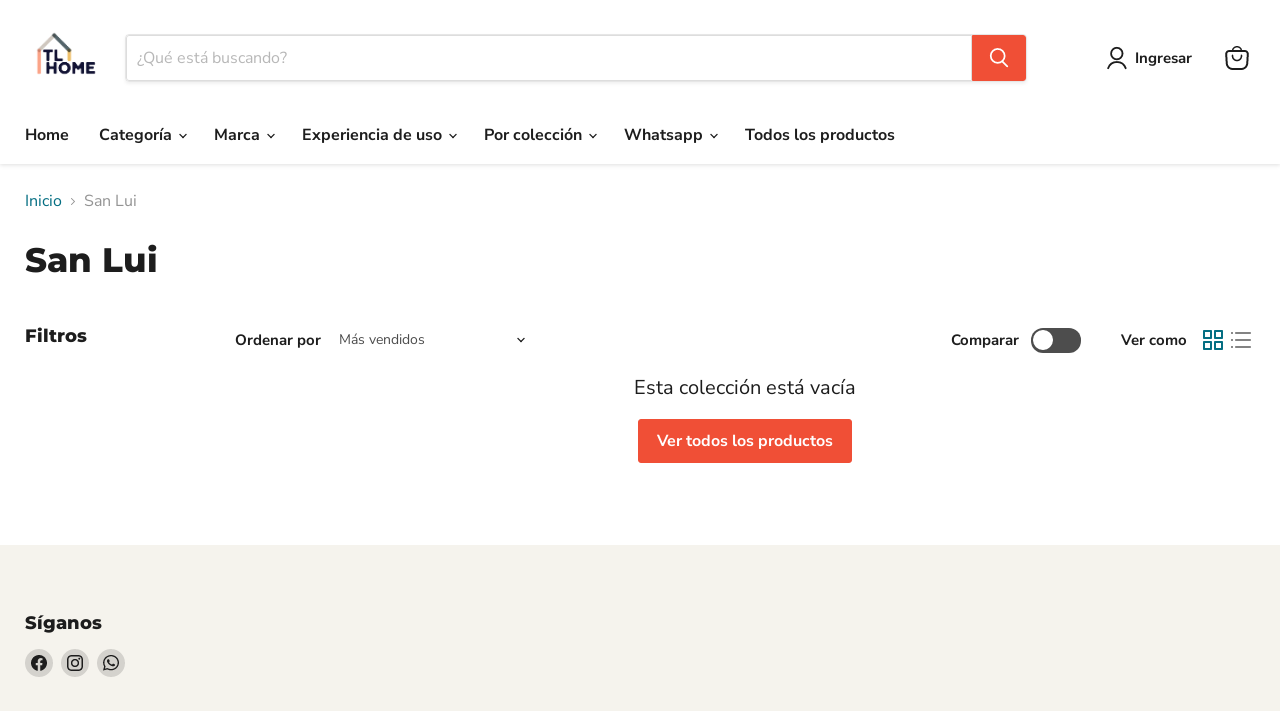

--- FILE ---
content_type: text/html; charset=utf-8
request_url: https://www.tlhome.com.py/collections/san-lui
body_size: 31974
content:
<!doctype html>
<html class="no-js no-touch" lang="es">
  <head>
    <meta charset="utf-8">
    <meta http-equiv="x-ua-compatible" content="IE=edge">

    <link rel="preconnect" href="https://cdn.shopify.com">
    <link rel="preconnect" href="https://fonts.shopifycdn.com">
    <link rel="preconnect" href="https://v.shopify.com">
    <link rel="preconnect" href="https://cdn.shopifycloud.com">

    <title>San Lui — TLhomepy</title>

    

    
      <link rel="shortcut icon" href="//www.tlhome.com.py/cdn/shop/files/TL_Home_32x32.png?v=1688958412" type="image/png">
    

    
      <link rel="canonical" href="https://www.tlhome.com.py/collections/san-lui" />
    

    <meta name="viewport" content="width=device-width">

    
    





<meta property="og:site_name" content="TLhomepy">
<meta property="og:url" content="https://www.tlhome.com.py/collections/san-lui">
<meta property="og:title" content="San Lui">
<meta property="og:type" content="website">
<meta property="og:description" content="Los mejores productos para el hogar. Desde sabanas, colchas, edredones hasta cacerolas, cubiertos y mucho mas.

Envíos a todo Paraguay.">




    
    
    

    
    
    <meta
      property="og:image"
      content="https://www.tlhome.com.py/cdn/shop/files/banner-desktop-hogar_2_1512x630.png?v=1689717619"
    />
    <meta
      property="og:image:secure_url"
      content="https://www.tlhome.com.py/cdn/shop/files/banner-desktop-hogar_2_1512x630.png?v=1689717619"
    />
    <meta property="og:image:width" content="1512" />
    <meta property="og:image:height" content="630" />
    
    
    <meta property="og:image:alt" content="Social media image" />
  












<meta name="twitter:title" content="San Lui">
<meta name="twitter:description" content="Los mejores productos para el hogar. Desde sabanas, colchas, edredones hasta cacerolas, cubiertos y mucho mas.

Envíos a todo Paraguay.">


    
    
    
      
      
      <meta name="twitter:card" content="summary_large_image">
    
    
    <meta
      property="twitter:image"
      content="https://www.tlhome.com.py/cdn/shop/files/banner-desktop-hogar_2_1200x600_crop_center.png?v=1689717619"
    />
    <meta property="twitter:image:width" content="1200" />
    <meta property="twitter:image:height" content="600" />
    
    
    <meta property="twitter:image:alt" content="Social media image" />
  



    <link rel="preload" href="//www.tlhome.com.py/cdn/fonts/nunito_sans/nunitosans_n7.25d963ed46da26098ebeab731e90d8802d989fa5.woff2" as="font" crossorigin="anonymous">
    <link rel="preload" as="style" href="//www.tlhome.com.py/cdn/shop/t/8/assets/theme.css?v=8034999703818417121763765000">

    <script>window.performance && window.performance.mark && window.performance.mark('shopify.content_for_header.start');</script><meta id="shopify-digital-wallet" name="shopify-digital-wallet" content="/75846222116/digital_wallets/dialog">
<link rel="alternate" type="application/atom+xml" title="Feed" href="/collections/san-lui.atom" />
<link rel="alternate" type="application/json+oembed" href="https://www.tlhome.com.py/collections/san-lui.oembed">
<script async="async" src="/checkouts/internal/preloads.js?locale=es-PY"></script>
<script id="shopify-features" type="application/json">{"accessToken":"2593132ff8822bc4ba34974e02abf527","betas":["rich-media-storefront-analytics"],"domain":"www.tlhome.com.py","predictiveSearch":true,"shopId":75846222116,"locale":"es"}</script>
<script>var Shopify = Shopify || {};
Shopify.shop = "tlhomepy.myshopify.com";
Shopify.locale = "es";
Shopify.currency = {"active":"PYG","rate":"1.0"};
Shopify.country = "PY";
Shopify.theme = {"name":"Copia de Empire - Marzo 2025","id":177513857316,"schema_name":"Empire","schema_version":"11.1.3","theme_store_id":838,"role":"main"};
Shopify.theme.handle = "null";
Shopify.theme.style = {"id":null,"handle":null};
Shopify.cdnHost = "www.tlhome.com.py/cdn";
Shopify.routes = Shopify.routes || {};
Shopify.routes.root = "/";</script>
<script type="module">!function(o){(o.Shopify=o.Shopify||{}).modules=!0}(window);</script>
<script>!function(o){function n(){var o=[];function n(){o.push(Array.prototype.slice.apply(arguments))}return n.q=o,n}var t=o.Shopify=o.Shopify||{};t.loadFeatures=n(),t.autoloadFeatures=n()}(window);</script>
<script id="shop-js-analytics" type="application/json">{"pageType":"collection"}</script>
<script defer="defer" async type="module" src="//www.tlhome.com.py/cdn/shopifycloud/shop-js/modules/v2/client.init-shop-cart-sync_2Gr3Q33f.es.esm.js"></script>
<script defer="defer" async type="module" src="//www.tlhome.com.py/cdn/shopifycloud/shop-js/modules/v2/chunk.common_noJfOIa7.esm.js"></script>
<script defer="defer" async type="module" src="//www.tlhome.com.py/cdn/shopifycloud/shop-js/modules/v2/chunk.modal_Deo2FJQo.esm.js"></script>
<script type="module">
  await import("//www.tlhome.com.py/cdn/shopifycloud/shop-js/modules/v2/client.init-shop-cart-sync_2Gr3Q33f.es.esm.js");
await import("//www.tlhome.com.py/cdn/shopifycloud/shop-js/modules/v2/chunk.common_noJfOIa7.esm.js");
await import("//www.tlhome.com.py/cdn/shopifycloud/shop-js/modules/v2/chunk.modal_Deo2FJQo.esm.js");

  window.Shopify.SignInWithShop?.initShopCartSync?.({"fedCMEnabled":true,"windoidEnabled":true});

</script>
<script>(function() {
  var isLoaded = false;
  function asyncLoad() {
    if (isLoaded) return;
    isLoaded = true;
    var urls = ["https:\/\/cdn.shipsketch.omatic.app\/store\/shipsketch.js?shop=tlhomepy.myshopify.com"];
    for (var i = 0; i < urls.length; i++) {
      var s = document.createElement('script');
      s.type = 'text/javascript';
      s.async = true;
      s.src = urls[i];
      var x = document.getElementsByTagName('script')[0];
      x.parentNode.insertBefore(s, x);
    }
  };
  if(window.attachEvent) {
    window.attachEvent('onload', asyncLoad);
  } else {
    window.addEventListener('load', asyncLoad, false);
  }
})();</script>
<script id="__st">var __st={"a":75846222116,"offset":-14400,"reqid":"8d0b8cc4-0114-4a18-8929-14e873dc9c42-1769142938","pageurl":"www.tlhome.com.py\/collections\/san-lui","u":"1074b14c5c81","p":"collection","rtyp":"collection","rid":450237169956};</script>
<script>window.ShopifyPaypalV4VisibilityTracking = true;</script>
<script id="captcha-bootstrap">!function(){'use strict';const t='contact',e='account',n='new_comment',o=[[t,t],['blogs',n],['comments',n],[t,'customer']],c=[[e,'customer_login'],[e,'guest_login'],[e,'recover_customer_password'],[e,'create_customer']],r=t=>t.map((([t,e])=>`form[action*='/${t}']:not([data-nocaptcha='true']) input[name='form_type'][value='${e}']`)).join(','),a=t=>()=>t?[...document.querySelectorAll(t)].map((t=>t.form)):[];function s(){const t=[...o],e=r(t);return a(e)}const i='password',u='form_key',d=['recaptcha-v3-token','g-recaptcha-response','h-captcha-response',i],f=()=>{try{return window.sessionStorage}catch{return}},m='__shopify_v',_=t=>t.elements[u];function p(t,e,n=!1){try{const o=window.sessionStorage,c=JSON.parse(o.getItem(e)),{data:r}=function(t){const{data:e,action:n}=t;return t[m]||n?{data:e,action:n}:{data:t,action:n}}(c);for(const[e,n]of Object.entries(r))t.elements[e]&&(t.elements[e].value=n);n&&o.removeItem(e)}catch(o){console.error('form repopulation failed',{error:o})}}const l='form_type',E='cptcha';function T(t){t.dataset[E]=!0}const w=window,h=w.document,L='Shopify',v='ce_forms',y='captcha';let A=!1;((t,e)=>{const n=(g='f06e6c50-85a8-45c8-87d0-21a2b65856fe',I='https://cdn.shopify.com/shopifycloud/storefront-forms-hcaptcha/ce_storefront_forms_captcha_hcaptcha.v1.5.2.iife.js',D={infoText:'Protegido por hCaptcha',privacyText:'Privacidad',termsText:'Términos'},(t,e,n)=>{const o=w[L][v],c=o.bindForm;if(c)return c(t,g,e,D).then(n);var r;o.q.push([[t,g,e,D],n]),r=I,A||(h.body.append(Object.assign(h.createElement('script'),{id:'captcha-provider',async:!0,src:r})),A=!0)});var g,I,D;w[L]=w[L]||{},w[L][v]=w[L][v]||{},w[L][v].q=[],w[L][y]=w[L][y]||{},w[L][y].protect=function(t,e){n(t,void 0,e),T(t)},Object.freeze(w[L][y]),function(t,e,n,w,h,L){const[v,y,A,g]=function(t,e,n){const i=e?o:[],u=t?c:[],d=[...i,...u],f=r(d),m=r(i),_=r(d.filter((([t,e])=>n.includes(e))));return[a(f),a(m),a(_),s()]}(w,h,L),I=t=>{const e=t.target;return e instanceof HTMLFormElement?e:e&&e.form},D=t=>v().includes(t);t.addEventListener('submit',(t=>{const e=I(t);if(!e)return;const n=D(e)&&!e.dataset.hcaptchaBound&&!e.dataset.recaptchaBound,o=_(e),c=g().includes(e)&&(!o||!o.value);(n||c)&&t.preventDefault(),c&&!n&&(function(t){try{if(!f())return;!function(t){const e=f();if(!e)return;const n=_(t);if(!n)return;const o=n.value;o&&e.removeItem(o)}(t);const e=Array.from(Array(32),(()=>Math.random().toString(36)[2])).join('');!function(t,e){_(t)||t.append(Object.assign(document.createElement('input'),{type:'hidden',name:u})),t.elements[u].value=e}(t,e),function(t,e){const n=f();if(!n)return;const o=[...t.querySelectorAll(`input[type='${i}']`)].map((({name:t})=>t)),c=[...d,...o],r={};for(const[a,s]of new FormData(t).entries())c.includes(a)||(r[a]=s);n.setItem(e,JSON.stringify({[m]:1,action:t.action,data:r}))}(t,e)}catch(e){console.error('failed to persist form',e)}}(e),e.submit())}));const S=(t,e)=>{t&&!t.dataset[E]&&(n(t,e.some((e=>e===t))),T(t))};for(const o of['focusin','change'])t.addEventListener(o,(t=>{const e=I(t);D(e)&&S(e,y())}));const B=e.get('form_key'),M=e.get(l),P=B&&M;t.addEventListener('DOMContentLoaded',(()=>{const t=y();if(P)for(const e of t)e.elements[l].value===M&&p(e,B);[...new Set([...A(),...v().filter((t=>'true'===t.dataset.shopifyCaptcha))])].forEach((e=>S(e,t)))}))}(h,new URLSearchParams(w.location.search),n,t,e,['guest_login'])})(!0,!0)}();</script>
<script integrity="sha256-4kQ18oKyAcykRKYeNunJcIwy7WH5gtpwJnB7kiuLZ1E=" data-source-attribution="shopify.loadfeatures" defer="defer" src="//www.tlhome.com.py/cdn/shopifycloud/storefront/assets/storefront/load_feature-a0a9edcb.js" crossorigin="anonymous"></script>
<script data-source-attribution="shopify.dynamic_checkout.dynamic.init">var Shopify=Shopify||{};Shopify.PaymentButton=Shopify.PaymentButton||{isStorefrontPortableWallets:!0,init:function(){window.Shopify.PaymentButton.init=function(){};var t=document.createElement("script");t.src="https://www.tlhome.com.py/cdn/shopifycloud/portable-wallets/latest/portable-wallets.es.js",t.type="module",document.head.appendChild(t)}};
</script>
<script data-source-attribution="shopify.dynamic_checkout.buyer_consent">
  function portableWalletsHideBuyerConsent(e){var t=document.getElementById("shopify-buyer-consent"),n=document.getElementById("shopify-subscription-policy-button");t&&n&&(t.classList.add("hidden"),t.setAttribute("aria-hidden","true"),n.removeEventListener("click",e))}function portableWalletsShowBuyerConsent(e){var t=document.getElementById("shopify-buyer-consent"),n=document.getElementById("shopify-subscription-policy-button");t&&n&&(t.classList.remove("hidden"),t.removeAttribute("aria-hidden"),n.addEventListener("click",e))}window.Shopify?.PaymentButton&&(window.Shopify.PaymentButton.hideBuyerConsent=portableWalletsHideBuyerConsent,window.Shopify.PaymentButton.showBuyerConsent=portableWalletsShowBuyerConsent);
</script>
<script data-source-attribution="shopify.dynamic_checkout.cart.bootstrap">document.addEventListener("DOMContentLoaded",(function(){function t(){return document.querySelector("shopify-accelerated-checkout-cart, shopify-accelerated-checkout")}if(t())Shopify.PaymentButton.init();else{new MutationObserver((function(e,n){t()&&(Shopify.PaymentButton.init(),n.disconnect())})).observe(document.body,{childList:!0,subtree:!0})}}));
</script>

<script>window.performance && window.performance.mark && window.performance.mark('shopify.content_for_header.end');</script>

    <link href="//www.tlhome.com.py/cdn/shop/t/8/assets/theme.css?v=8034999703818417121763765000" rel="stylesheet" type="text/css" media="all" />

    
      <link href="//www.tlhome.com.py/cdn/shop/t/8/assets/ripple.css?v=100240391239311985871743102175" rel="stylesheet" type="text/css" media="all" />
    

    
    <script>
      window.Theme = window.Theme || {};
      window.Theme.version = '11.1.3';
      window.Theme.name = 'Empire';
      window.Theme.routes = {
        "root_url": "/",
        "account_url": "/account",
        "account_login_url": "https://cuentas.tlhome.com.py?locale=es&region_country=PY",
        "account_logout_url": "/account/logout",
        "account_register_url": "/account/register",
        "account_addresses_url": "/account/addresses",
        "collections_url": "/collections",
        "all_products_collection_url": "/collections/all",
        "search_url": "/search",
        "predictive_search_url": "/search/suggest",
        "cart_url": "/cart",
        "cart_add_url": "/cart/add",
        "cart_change_url": "/cart/change",
        "cart_clear_url": "/cart/clear",
        "product_recommendations_url": "/recommendations/products",
      };
    </script>
    
    
<script type="text/javascript">
    function addDeliveryProductToCart() {
      const deliveryProductVariantId = 50877102752036;
      fetch('/cart.js')
        .then((response) => response.json())
        .then((data) => {
          const existing = data.items.find((i) => i.variant_id === deliveryProductVariantId);
          if (!existing) {
            fetch('/cart/add.js', {
              method: 'POST',
              headers: {
                'Content-Type': 'application/json'
              },
              body: JSON.stringify({items: [{id: deliveryProductVariantId, quantity: 1}]})
            });
          }
        });
    }

    addDeliveryProductToCart();
  </script>
  <!-- BEGIN app block: shopify://apps/ta-labels-badges/blocks/bss-pl-config-data/91bfe765-b604-49a1-805e-3599fa600b24 --><script
    id='bss-pl-config-data'
>
	let TAE_StoreId = "65327";
	if (typeof BSS_PL == 'undefined' || TAE_StoreId !== "") {
  		var BSS_PL = {};
		BSS_PL.storeId = 65327;
		BSS_PL.currentPlan = "ten_usd";
		BSS_PL.apiServerProduction = "https://product-labels.tech-arms.io";
		BSS_PL.publicAccessToken = "168d9d984329595b828d14c1785598fa";
		BSS_PL.customerTags = "null";
		BSS_PL.customerId = "null";
		BSS_PL.storeIdCustomOld = 10678;
		BSS_PL.storeIdOldWIthPriority = 12200;
		BSS_PL.storeIdOptimizeAppendLabel = 59637
		BSS_PL.optimizeCodeIds = "optimize_append_label"; 
		BSS_PL.extendedFeatureIds = null;
		BSS_PL.integration = {"laiReview":{"status":0,"config":[]}};
		BSS_PL.settingsData  = {};
		BSS_PL.configProductMetafields = [];
		BSS_PL.configVariantMetafields = [];
		
		BSS_PL.configData = [].concat({"id":184452,"name":"Itau Octubre","priority":0,"enable_priority":0,"enable":1,"pages":"1,2,3,4,7,5","related_product_tag":null,"first_image_tags":null,"img_url":"1766024679033-385688641-Zocalo15ON2x.png","public_img_url":"https://cdn.shopify.com/s/files/1/0758/4622/2116/files/1766024679033-385688641-Zocalo15ON2x_ca1ed9cb-f527-466e-b88a-0f229796ec7d.png?v=1766024869","position":0,"apply":null,"product_type":1,"exclude_products":6,"collection_image_type":0,"product":"","variant":"","collection":"465239212324","exclude_product_ids":"","collection_image":"","inventory":0,"tags":"","excludeTags":"","vendors":"","from_price":null,"to_price":null,"domain_id":65327,"locations":"","enable_allowed_countries":0,"locales":"","enable_allowed_locales":0,"enable_visibility_date":1,"from_date":"2025-12-18T03:00:00.000Z","to_date":"2025-12-22T02:59:00.000Z","enable_discount_range":0,"discount_type":1,"discount_from":null,"discount_to":null,"label_text":"New%20arrival","label_text_color":"#ffffff","label_text_background_color":{"type":"hex","value":"#4482B4ff"},"label_text_font_size":12,"label_text_no_image":1,"label_text_in_stock":"In Stock","label_text_out_stock":"Sold out","label_shadow":{"blur":0,"h_offset":0,"v_offset":0},"label_opacity":100,"topBottom_padding":4,"border_radius":"0px 0px 0px 0px","border_style":"none","border_size":"0","border_color":"#000000","label_shadow_color":"#808080","label_text_style":0,"label_text_font_family":null,"label_text_font_url":null,"customer_label_preview_image":null,"label_preview_image":"https://cdn.shopify.com/s/files/1/0758/4622/2116/files/3907fd7e5e521322aafe090e720b7a8c_e30c0e30-8e1f-4092-93de-1e17fb9ec68b.jpg?v=1741304887","label_text_enable":0,"customer_tags":"","exclude_customer_tags":"","customer_type":"allcustomers","exclude_customers":"all_customer_tags","label_on_image":"2","label_type":2,"badge_type":3,"custom_selector":"{\"collectionPageSelector\":\"\",\"homePageSelector\":\"\",\"productPageSelector\":\"\",\"searchPageSelector\":\"\",\"otherPageSelector\":\"\"}","margin":{"type":"px","value":{"top":0,"left":0,"right":0,"bottom":0}},"mobile_margin":{"type":"px","value":{"top":0,"left":0,"right":0,"bottom":0}},"margin_top":0,"margin_bottom":0,"mobile_height_label":30,"mobile_width_label":30,"mobile_font_size_label":12,"emoji":null,"emoji_position":null,"transparent_background":null,"custom_page":null,"check_custom_page":false,"include_custom_page":null,"check_include_custom_page":false,"margin_left":0,"instock":null,"price_range_from":null,"price_range_to":null,"enable_price_range":0,"enable_product_publish":0,"customer_selected_product":null,"selected_product":null,"product_publish_from":null,"product_publish_to":null,"enable_countdown_timer":0,"option_format_countdown":0,"countdown_time":null,"option_end_countdown":null,"start_day_countdown":null,"countdown_type":1,"countdown_daily_from_time":null,"countdown_daily_to_time":null,"countdown_interval_start_time":null,"countdown_interval_length":null,"countdown_interval_break_length":null,"public_url_s3":"https://production-labels-bucket.s3.us-east-2.amazonaws.com/public/static/base/images/customer/65327/1766024679033-385688641-Zocalo15ON2x.png","enable_visibility_period":0,"visibility_period":1,"createdAt":"2025-10-01T23:04:44.000Z","customer_ids":"","exclude_customer_ids":"","angle":0,"toolTipText":"","label_shape":"3","label_shape_type":2,"mobile_fixed_percent_label":"percentage","desktop_width_label":30,"desktop_height_label":30,"desktop_fixed_percent_label":"percentage","mobile_position":0,"desktop_label_unlimited_top":0,"desktop_label_unlimited_left":0,"mobile_label_unlimited_top":0,"mobile_label_unlimited_left":0,"mobile_margin_top":5,"mobile_margin_left":0,"mobile_config_label_enable":0,"mobile_default_config":1,"mobile_margin_bottom":0,"enable_fixed_time":0,"fixed_time":null,"statusLabelHoverText":0,"labelHoverTextLink":{"url":"","is_open_in_newtab":true},"labelAltText":"","statusLabelAltText":0,"enable_badge_stock":0,"badge_stock_style":1,"badge_stock_config":null,"enable_multi_badge":0,"animation_type":0,"animation_duration":2,"animation_repeat_option":0,"animation_repeat":0,"desktop_show_badges":1,"mobile_show_badges":1,"desktop_show_labels":1,"mobile_show_labels":1,"label_text_unlimited_stock":"Unlimited Stock","img_plan_id":13,"label_badge_type":"image","deletedAt":null,"desktop_lock_aspect_ratio":true,"mobile_lock_aspect_ratio":true,"img_aspect_ratio":1,"preview_board_width":344,"preview_board_height":344,"set_size_on_mobile":true,"set_position_on_mobile":true,"set_margin_on_mobile":true,"from_stock":null,"to_stock":null,"condition_product_title":"{\"enable\":false,\"type\":1,\"content\":\"\"}","conditions_apply_type":"{\"discount\":1,\"price\":1,\"inventory\":1}","public_font_url":null,"font_size_ratio":0.5,"group_ids":"[]","metafields":"{\"valueProductMetafield\":[],\"valueVariantMetafield\":[],\"matching_type\":1,\"metafield_type\":1}","no_ratio_height":true,"updatedAt":"2025-12-18T02:27:50.000Z","multipleBadge":null,"translations":[],"label_id":184452,"label_text_id":184452,"bg_style":"solid"},{"id":184451,"name":"Itau label","priority":0,"enable_priority":0,"enable":1,"pages":"1,2,3,4,7","related_product_tag":null,"first_image_tags":null,"img_url":"1766024679033-385688641-Zocalo15ON2x.png","public_img_url":"https://cdn.shopify.com/s/files/1/0758/4622/2116/files/1766024679033-385688641-Zocalo15ON2x.png?v=1766024752","position":7,"apply":null,"product_type":1,"exclude_products":6,"collection_image_type":0,"product":"","variant":"","collection":"465239212324","exclude_product_ids":"","collection_image":"","inventory":0,"tags":"","excludeTags":"","vendors":"","from_price":null,"to_price":null,"domain_id":65327,"locations":"","enable_allowed_countries":0,"locales":"","enable_allowed_locales":0,"enable_visibility_date":1,"from_date":"2025-12-18T03:00:00.000Z","to_date":"2025-12-22T02:30:00.000Z","enable_discount_range":0,"discount_type":1,"discount_from":null,"discount_to":null,"label_text":"New%20arrival","label_text_color":"#ffffff","label_text_background_color":{"type":"hex","value":"#4482B4ff"},"label_text_font_size":12,"label_text_no_image":1,"label_text_in_stock":"In Stock","label_text_out_stock":"Sold out","label_shadow":{"blur":0,"h_offset":0,"v_offset":0},"label_opacity":100,"topBottom_padding":4,"border_radius":"0px 0px 0px 0px","border_style":"none","border_size":"0","border_color":"#000000","label_shadow_color":"#808080","label_text_style":0,"label_text_font_family":null,"label_text_font_url":null,"customer_label_preview_image":null,"label_preview_image":"https://cdn.shopify.com/s/files/1/0758/4622/2116/files/3907fd7e5e521322aafe090e720b7a8c_e30c0e30-8e1f-4092-93de-1e17fb9ec68b.jpg?v=1741304887","label_text_enable":0,"customer_tags":"","exclude_customer_tags":"","customer_type":"allcustomers","exclude_customers":"all_customer_tags","label_on_image":"2","label_type":1,"badge_type":0,"custom_selector":null,"margin":{"type":"px","value":{"top":0,"left":0,"right":0,"bottom":0}},"mobile_margin":{"type":"px","value":{"top":0,"left":0,"right":0,"bottom":0}},"margin_top":0,"margin_bottom":0,"mobile_height_label":-1,"mobile_width_label":75,"mobile_font_size_label":12,"emoji":null,"emoji_position":null,"transparent_background":null,"custom_page":null,"check_custom_page":false,"include_custom_page":null,"check_include_custom_page":false,"margin_left":0,"instock":null,"price_range_from":null,"price_range_to":null,"enable_price_range":0,"enable_product_publish":0,"customer_selected_product":null,"selected_product":null,"product_publish_from":null,"product_publish_to":null,"enable_countdown_timer":0,"option_format_countdown":0,"countdown_time":null,"option_end_countdown":null,"start_day_countdown":null,"countdown_type":1,"countdown_daily_from_time":null,"countdown_daily_to_time":null,"countdown_interval_start_time":null,"countdown_interval_length":null,"countdown_interval_break_length":null,"public_url_s3":"https://production-labels-bucket.s3.us-east-2.amazonaws.com/public/static/base/images/customer/65327/1766024679033-385688641-Zocalo15ON2x.png","enable_visibility_period":0,"visibility_period":1,"createdAt":"2025-10-01T23:00:36.000Z","customer_ids":"","exclude_customer_ids":"","angle":0,"toolTipText":"","label_shape":"3","label_shape_type":2,"mobile_fixed_percent_label":"percentage","desktop_width_label":50,"desktop_height_label":-1,"desktop_fixed_percent_label":"percentage","mobile_position":7,"desktop_label_unlimited_top":101,"desktop_label_unlimited_left":25,"mobile_label_unlimited_top":101,"mobile_label_unlimited_left":12.5,"mobile_margin_top":0,"mobile_margin_left":0,"mobile_config_label_enable":0,"mobile_default_config":1,"mobile_margin_bottom":0,"enable_fixed_time":0,"fixed_time":null,"statusLabelHoverText":0,"labelHoverTextLink":{"url":"","is_open_in_newtab":true},"labelAltText":"","statusLabelAltText":0,"enable_badge_stock":0,"badge_stock_style":1,"badge_stock_config":null,"enable_multi_badge":0,"animation_type":5,"animation_duration":2,"animation_repeat_option":0,"animation_repeat":0,"desktop_show_badges":1,"mobile_show_badges":1,"desktop_show_labels":1,"mobile_show_labels":1,"label_text_unlimited_stock":"Unlimited Stock","img_plan_id":13,"label_badge_type":"image","deletedAt":null,"desktop_lock_aspect_ratio":true,"mobile_lock_aspect_ratio":true,"img_aspect_ratio":3.883,"preview_board_width":332,"preview_board_height":332,"set_size_on_mobile":true,"set_position_on_mobile":true,"set_margin_on_mobile":true,"from_stock":null,"to_stock":null,"condition_product_title":"{\"enable\":false,\"type\":1,\"content\":\"\"}","conditions_apply_type":"{\"discount\":1,\"price\":1,\"inventory\":1}","public_font_url":null,"font_size_ratio":0.5,"group_ids":"[]","metafields":"{\"valueProductMetafield\":[],\"valueVariantMetafield\":[],\"matching_type\":1,\"metafield_type\":1}","no_ratio_height":true,"updatedAt":"2025-12-18T02:26:12.000Z","multipleBadge":null,"translations":[],"label_id":184451,"label_text_id":184451,"bg_style":"solid"},{"id":184449,"name":"Producto en Liquidacion","priority":0,"enable_priority":0,"enable":1,"pages":"1,2,3,4,7,5","related_product_tag":null,"first_image_tags":null,"img_url":"","public_img_url":"","position":0,"apply":null,"product_type":1,"exclude_products":6,"collection_image_type":0,"product":"","variant":"","collection":"465918886180","exclude_product_ids":"","collection_image":"","inventory":0,"tags":"","excludeTags":"","vendors":"","from_price":null,"to_price":null,"domain_id":65327,"locations":"","enable_allowed_countries":0,"locales":"","enable_allowed_locales":0,"enable_visibility_date":0,"from_date":null,"to_date":null,"enable_discount_range":0,"discount_type":1,"discount_from":null,"discount_to":null,"label_text":"%3Cp%20style%3D%22text-align%3A%20left%22%3EProducto%20en%20liquidacion%3C/p%3E%3Cp%20style%3D%22text-align%3A%20left%22%3ENo%20acumulable%20con%20otras%20promos%3C/p%3E","label_text_color":"#ffffff","label_text_background_color":{"type":"hex","value":"#000000ff"},"label_text_font_size":12,"label_text_no_image":1,"label_text_in_stock":"In Stock","label_text_out_stock":"Sold out","label_shadow":{"blur":0,"h_offset":0,"v_offset":0},"label_opacity":100,"topBottom_padding":4,"border_radius":"0px 0px 0px 0px","border_style":"none","border_size":"0","border_color":"#000000","label_shadow_color":"#808080","label_text_style":0,"label_text_font_family":null,"label_text_font_url":null,"customer_label_preview_image":null,"label_preview_image":"https://cdn.shopify.com/s/files/1/0758/4622/2116/files/76177e3025e70e0dc26636071f1e0d62_9d616887-3ede-4649-850c-3461c9b4f9e4.jpg?v=1749145557","label_text_enable":1,"customer_tags":"","exclude_customer_tags":"","customer_type":"allcustomers","exclude_customers":"all_customer_tags","label_on_image":"2","label_type":2,"badge_type":3,"custom_selector":"{\"collectionPageSelector\":\"\",\"homePageSelector\":\"\",\"productPageSelector\":\"\",\"searchPageSelector\":\"\",\"otherPageSelector\":\"\"}","margin":{"type":"px","value":{"top":0,"left":0,"right":0,"bottom":0}},"mobile_margin":{"type":"px","value":{"top":0,"left":0,"right":0,"bottom":0}},"margin_top":0,"margin_bottom":0,"mobile_height_label":15,"mobile_width_label":70,"mobile_font_size_label":12,"emoji":null,"emoji_position":null,"transparent_background":null,"custom_page":null,"check_custom_page":false,"include_custom_page":null,"check_include_custom_page":false,"margin_left":0,"instock":null,"price_range_from":null,"price_range_to":null,"enable_price_range":0,"enable_product_publish":0,"customer_selected_product":null,"selected_product":null,"product_publish_from":null,"product_publish_to":null,"enable_countdown_timer":0,"option_format_countdown":0,"countdown_time":null,"option_end_countdown":null,"start_day_countdown":null,"countdown_type":1,"countdown_daily_from_time":null,"countdown_daily_to_time":null,"countdown_interval_start_time":null,"countdown_interval_length":null,"countdown_interval_break_length":null,"public_url_s3":"","enable_visibility_period":0,"visibility_period":1,"createdAt":"2025-10-01T22:39:01.000Z","customer_ids":"","exclude_customer_ids":"","angle":0,"toolTipText":"","label_shape":"rectangle","label_shape_type":1,"mobile_fixed_percent_label":"percentage","desktop_width_label":70,"desktop_height_label":15,"desktop_fixed_percent_label":"percentage","mobile_position":0,"desktop_label_unlimited_top":0,"desktop_label_unlimited_left":0,"mobile_label_unlimited_top":0,"mobile_label_unlimited_left":0,"mobile_margin_top":3,"mobile_margin_left":0,"mobile_config_label_enable":0,"mobile_default_config":1,"mobile_margin_bottom":2,"enable_fixed_time":0,"fixed_time":null,"statusLabelHoverText":0,"labelHoverTextLink":{"url":"","is_open_in_newtab":true},"labelAltText":"","statusLabelAltText":0,"enable_badge_stock":0,"badge_stock_style":1,"badge_stock_config":null,"enable_multi_badge":0,"animation_type":0,"animation_duration":2,"animation_repeat_option":0,"animation_repeat":0,"desktop_show_badges":1,"mobile_show_badges":1,"desktop_show_labels":1,"mobile_show_labels":1,"label_text_unlimited_stock":"Unlimited Stock","img_plan_id":13,"label_badge_type":"text","deletedAt":null,"desktop_lock_aspect_ratio":true,"mobile_lock_aspect_ratio":true,"img_aspect_ratio":1,"preview_board_width":327,"preview_board_height":327,"set_size_on_mobile":true,"set_position_on_mobile":true,"set_margin_on_mobile":true,"from_stock":null,"to_stock":null,"condition_product_title":"{\"enable\":false,\"type\":1,\"content\":\"\"}","conditions_apply_type":"{\"discount\":1,\"price\":1,\"inventory\":1}","public_font_url":null,"font_size_ratio":0.5,"group_ids":"[]","metafields":"{\"valueProductMetafield\":[],\"valueVariantMetafield\":[],\"matching_type\":1,\"metafield_type\":1}","no_ratio_height":true,"updatedAt":"2025-10-01T23:07:53.000Z","multipleBadge":null,"translations":[],"label_id":184449,"label_text_id":184449,"bg_style":"solid"},);

		
		BSS_PL.configDataBanner = [].concat();

		
		BSS_PL.configDataPopup = [].concat();

		
		BSS_PL.configDataLabelGroup = [].concat();
		
		
		BSS_PL.collectionID = ``;
		BSS_PL.collectionHandle = ``;
		BSS_PL.collectionTitle = ``;

		
		BSS_PL.conditionConfigData = [].concat();
	}
</script>



    <script id='fixBugForStore65327'>
		
function bssFixSupportMainPriceForBadgePrice($, parent, page, mainPrice) {
  // Write code here
  if ($(parent).is(".product-gallery--image-background")) {
    mainPrice = $(parent).closest(".product__container").find(".product-block--price"); 
  }
  return mainPrice;
}

function bssFixSupportPriceElementForBadgePrice($, parent, page, priceEl) {
  // Write code here
  if ($(parent).is(".productitem__image-container")) {
    priceEl = $(parent).closest(".productitem").find(".productitem__price")
  }
  if ($(parent).is(".cart-item")) {
    priceEl = $(parent).find(".cart-item--content-price"); 
  }
  return priceEl;
}

function bssFixSupportFindPriceElementForBadgeName($, BSS_PL, priceEl, parent, page) {
  // Write code here
   if ($(parent).is(".productitem__image-container")) {
    priceEl = $(parent).closest(".productitem").find(".productitem__price")
  }
  return priceEl;
}

function bssFixSupportFindMainPriceForBadgeName($, mainPrice, parent, page) {
  // Write code here
  if ($(parent).is(".product-gallery--image-background")) {
    mainPrice = $(parent).closest(".product__container").find(".product-block--price"); 
  }
  return mainPrice;
}

function bssFixSupportItemHandle($, page, handle, handleProductPage, prodUrl, item, isCartPage) {
  // Write code here
  console.log(item)
  if ($(item).is('.cart-item--content-title a')) {
    $(item).closest(".cart-item").attr("data-handle", handle); 
  }
  return handle;
}

function bssFixSupportAppendHtmlLabel($, BSS_PL, parent, page, htmlLabel) {
  let appended = false;
  	if($(parent).is(".cartitems--list .cart-item")){
	      $(parent).find(".cart-item--image-wrapper").append(htmlLabel);
	      appended = true;
	}
  return appended;
}

function bssFixSupportMainLabelRunScript($, BSS_PL, page) {
  const style = document.createElement("style");
  style.innerHTML = `
    .cartitems--list .cart-item .cart-item--image-wrapper{
        position: relative !important;
    }
  `;
  document.head.append(style);
}

    </script>


<style>
    
    

</style>

<script>
    function bssLoadScripts(src, callback, isDefer = false) {
        const scriptTag = document.createElement('script');
        document.head.appendChild(scriptTag);
        scriptTag.src = src;
        if (isDefer) {
            scriptTag.defer = true;
        } else {
            scriptTag.async = true;
        }
        if (callback) {
            scriptTag.addEventListener('load', function () {
                callback();
            });
        }
    }
    const scriptUrls = [
        "https://cdn.shopify.com/extensions/019be8bb-88c4-73a4-949e-2dc4fcfa6131/product-label-560/assets/bss-pl-init-helper.js",
        "https://cdn.shopify.com/extensions/019be8bb-88c4-73a4-949e-2dc4fcfa6131/product-label-560/assets/bss-pl-init-config-run-scripts.js",
    ];
    Promise.all(scriptUrls.map((script) => new Promise((resolve) => bssLoadScripts(script, resolve)))).then((res) => {
        console.log('BSS scripts loaded');
        window.bssScriptsLoaded = true;
    });

	function bssInitScripts() {
		if (BSS_PL.configData.length) {
			const enabledFeature = [
				{ type: 1, script: "https://cdn.shopify.com/extensions/019be8bb-88c4-73a4-949e-2dc4fcfa6131/product-label-560/assets/bss-pl-init-for-label.js" },
				{ type: 2, badge: [0, 7, 8], script: "https://cdn.shopify.com/extensions/019be8bb-88c4-73a4-949e-2dc4fcfa6131/product-label-560/assets/bss-pl-init-for-badge-product-name.js" },
				{ type: 2, badge: [1, 11], script: "https://cdn.shopify.com/extensions/019be8bb-88c4-73a4-949e-2dc4fcfa6131/product-label-560/assets/bss-pl-init-for-badge-product-image.js" },
				{ type: 2, badge: 2, script: "https://cdn.shopify.com/extensions/019be8bb-88c4-73a4-949e-2dc4fcfa6131/product-label-560/assets/bss-pl-init-for-badge-custom-selector.js" },
				{ type: 2, badge: [3, 9, 10], script: "https://cdn.shopify.com/extensions/019be8bb-88c4-73a4-949e-2dc4fcfa6131/product-label-560/assets/bss-pl-init-for-badge-price.js" },
				{ type: 2, badge: 4, script: "https://cdn.shopify.com/extensions/019be8bb-88c4-73a4-949e-2dc4fcfa6131/product-label-560/assets/bss-pl-init-for-badge-add-to-cart-btn.js" },
				{ type: 2, badge: 5, script: "https://cdn.shopify.com/extensions/019be8bb-88c4-73a4-949e-2dc4fcfa6131/product-label-560/assets/bss-pl-init-for-badge-quantity-box.js" },
				{ type: 2, badge: 6, script: "https://cdn.shopify.com/extensions/019be8bb-88c4-73a4-949e-2dc4fcfa6131/product-label-560/assets/bss-pl-init-for-badge-buy-it-now-btn.js" }
			]
				.filter(({ type, badge }) => BSS_PL.configData.some(item => item.label_type === type && (badge === undefined || (Array.isArray(badge) ? badge.includes(item.badge_type) : item.badge_type === badge))) || (type === 1 && BSS_PL.configDataLabelGroup && BSS_PL.configDataLabelGroup.length))
				.map(({ script }) => script);
				
            enabledFeature.forEach((src) => bssLoadScripts(src));

            if (enabledFeature.length) {
                const src = "https://cdn.shopify.com/extensions/019be8bb-88c4-73a4-949e-2dc4fcfa6131/product-label-560/assets/bss-product-label-js.js";
                bssLoadScripts(src);
            }
        }

        if (BSS_PL.configDataBanner && BSS_PL.configDataBanner.length) {
            const src = "https://cdn.shopify.com/extensions/019be8bb-88c4-73a4-949e-2dc4fcfa6131/product-label-560/assets/bss-product-label-banner.js";
            bssLoadScripts(src);
        }

        if (BSS_PL.configDataPopup && BSS_PL.configDataPopup.length) {
            const src = "https://cdn.shopify.com/extensions/019be8bb-88c4-73a4-949e-2dc4fcfa6131/product-label-560/assets/bss-product-label-popup.js";
            bssLoadScripts(src);
        }

        if (window.location.search.includes('bss-pl-custom-selector')) {
            const src = "https://cdn.shopify.com/extensions/019be8bb-88c4-73a4-949e-2dc4fcfa6131/product-label-560/assets/bss-product-label-custom-position.js";
            bssLoadScripts(src, null, true);
        }
    }
    bssInitScripts();
</script>


<!-- END app block --><!-- BEGIN app block: shopify://apps/globo-mega-menu/blocks/app-embed/7a00835e-fe40-45a5-a615-2eb4ab697b58 -->
<link href="//cdn.shopify.com/extensions/019be4fb-bfc8-74a5-a8d9-c694285f11c2/menufrontend-305/assets/main-navigation-styles.min.css" rel="stylesheet" type="text/css" media="all" />
<link href="//cdn.shopify.com/extensions/019be4fb-bfc8-74a5-a8d9-c694285f11c2/menufrontend-305/assets/theme-styles.min.css" rel="stylesheet" type="text/css" media="all" />
<script type="text/javascript" hs-ignore data-cookieconsent="ignore" data-ccm-injected>
document.getElementsByTagName('html')[0].classList.add('globo-menu-loading');
window.GloboMenuConfig = window.GloboMenuConfig || {}
window.GloboMenuConfig.curLocale = "es";
window.GloboMenuConfig.shop = "tlhomepy.myshopify.com";
window.GloboMenuConfig.GloboMenuLocale = "es";
window.GloboMenuConfig.locale = "es";
window.menuRootUrl = "";
window.GloboMenuCustomer = false;
window.GloboMenuAssetsUrl = 'https://cdn.shopify.com/extensions/019be4fb-bfc8-74a5-a8d9-c694285f11c2/menufrontend-305/assets/';
window.GloboMenuFilesUrl = '//www.tlhome.com.py/cdn/shop/files/';
window.GloboMenuLinklists = {"main-menu": [{'url' :"\/", 'title': "Home"},{'url' :"#", 'title': "Categoría"},{'url' :"#", 'title': "Marca"},{'url' :"#", 'title': "Experiencia de uso"},{'url' :"#", 'title': "Por colección"},{'url' :"#", 'title': "Whatsapp"},{'url' :"\/collections\/all", 'title': "Todos los productos "}],"footer": [{'url' :"\/pages\/cambios-y-devoluciones", 'title': "Cambios y Devoluciones"},{'url' :"\/pages\/bases-y-condiciones", 'title': "Bases y Condiciones"},{'url' :"\/pages\/politica-de-privacidad-hogar", 'title': "Política De Privacidad"},{'url' :"\/pages\/bases-y-condiciones-promocion-2025", 'title': "Bases y Condiciones - PROMOCION 2025"}],"customer-account-main-menu": [{'url' :"\/", 'title': "Tienda"},{'url' :"https:\/\/cuentas.tlhome.com.py\/orders?locale=es\u0026region_country=PY", 'title': "Orders"}]}
window.GloboMenuConfig.is_app_embedded = true;
window.showAdsInConsole = true;
</script>
<link href="//cdn.shopify.com/extensions/019be4fb-bfc8-74a5-a8d9-c694285f11c2/menufrontend-305/assets/font-awesome.min.css" rel="stylesheet" type="text/css" media="all" />


<script>
if(window.AVADA_SPEED_WHITELIST){const gmm_w = new RegExp("globo-mega-menu", 'i');if(Array.isArray(window.AVADA_SPEED_WHITELIST)){window.AVADA_SPEED_WHITELIST.push(gmm_w);}else{window.AVADA_SPEED_WHITELIST = [gmm_w];}}</script>
<!-- END app block --><link href="https://cdn.shopify.com/extensions/019be8bb-88c4-73a4-949e-2dc4fcfa6131/product-label-560/assets/bss-pl-style.min.css" rel="stylesheet" type="text/css" media="all">
<script src="https://cdn.shopify.com/extensions/019be4fb-bfc8-74a5-a8d9-c694285f11c2/menufrontend-305/assets/globo.menu.index.js" type="text/javascript" defer="defer"></script>
<link href="https://monorail-edge.shopifysvc.com" rel="dns-prefetch">
<script>(function(){if ("sendBeacon" in navigator && "performance" in window) {try {var session_token_from_headers = performance.getEntriesByType('navigation')[0].serverTiming.find(x => x.name == '_s').description;} catch {var session_token_from_headers = undefined;}var session_cookie_matches = document.cookie.match(/_shopify_s=([^;]*)/);var session_token_from_cookie = session_cookie_matches && session_cookie_matches.length === 2 ? session_cookie_matches[1] : "";var session_token = session_token_from_headers || session_token_from_cookie || "";function handle_abandonment_event(e) {var entries = performance.getEntries().filter(function(entry) {return /monorail-edge.shopifysvc.com/.test(entry.name);});if (!window.abandonment_tracked && entries.length === 0) {window.abandonment_tracked = true;var currentMs = Date.now();var navigation_start = performance.timing.navigationStart;var payload = {shop_id: 75846222116,url: window.location.href,navigation_start,duration: currentMs - navigation_start,session_token,page_type: "collection"};window.navigator.sendBeacon("https://monorail-edge.shopifysvc.com/v1/produce", JSON.stringify({schema_id: "online_store_buyer_site_abandonment/1.1",payload: payload,metadata: {event_created_at_ms: currentMs,event_sent_at_ms: currentMs}}));}}window.addEventListener('pagehide', handle_abandonment_event);}}());</script>
<script id="web-pixels-manager-setup">(function e(e,d,r,n,o){if(void 0===o&&(o={}),!Boolean(null===(a=null===(i=window.Shopify)||void 0===i?void 0:i.analytics)||void 0===a?void 0:a.replayQueue)){var i,a;window.Shopify=window.Shopify||{};var t=window.Shopify;t.analytics=t.analytics||{};var s=t.analytics;s.replayQueue=[],s.publish=function(e,d,r){return s.replayQueue.push([e,d,r]),!0};try{self.performance.mark("wpm:start")}catch(e){}var l=function(){var e={modern:/Edge?\/(1{2}[4-9]|1[2-9]\d|[2-9]\d{2}|\d{4,})\.\d+(\.\d+|)|Firefox\/(1{2}[4-9]|1[2-9]\d|[2-9]\d{2}|\d{4,})\.\d+(\.\d+|)|Chrom(ium|e)\/(9{2}|\d{3,})\.\d+(\.\d+|)|(Maci|X1{2}).+ Version\/(15\.\d+|(1[6-9]|[2-9]\d|\d{3,})\.\d+)([,.]\d+|)( \(\w+\)|)( Mobile\/\w+|) Safari\/|Chrome.+OPR\/(9{2}|\d{3,})\.\d+\.\d+|(CPU[ +]OS|iPhone[ +]OS|CPU[ +]iPhone|CPU IPhone OS|CPU iPad OS)[ +]+(15[._]\d+|(1[6-9]|[2-9]\d|\d{3,})[._]\d+)([._]\d+|)|Android:?[ /-](13[3-9]|1[4-9]\d|[2-9]\d{2}|\d{4,})(\.\d+|)(\.\d+|)|Android.+Firefox\/(13[5-9]|1[4-9]\d|[2-9]\d{2}|\d{4,})\.\d+(\.\d+|)|Android.+Chrom(ium|e)\/(13[3-9]|1[4-9]\d|[2-9]\d{2}|\d{4,})\.\d+(\.\d+|)|SamsungBrowser\/([2-9]\d|\d{3,})\.\d+/,legacy:/Edge?\/(1[6-9]|[2-9]\d|\d{3,})\.\d+(\.\d+|)|Firefox\/(5[4-9]|[6-9]\d|\d{3,})\.\d+(\.\d+|)|Chrom(ium|e)\/(5[1-9]|[6-9]\d|\d{3,})\.\d+(\.\d+|)([\d.]+$|.*Safari\/(?![\d.]+ Edge\/[\d.]+$))|(Maci|X1{2}).+ Version\/(10\.\d+|(1[1-9]|[2-9]\d|\d{3,})\.\d+)([,.]\d+|)( \(\w+\)|)( Mobile\/\w+|) Safari\/|Chrome.+OPR\/(3[89]|[4-9]\d|\d{3,})\.\d+\.\d+|(CPU[ +]OS|iPhone[ +]OS|CPU[ +]iPhone|CPU IPhone OS|CPU iPad OS)[ +]+(10[._]\d+|(1[1-9]|[2-9]\d|\d{3,})[._]\d+)([._]\d+|)|Android:?[ /-](13[3-9]|1[4-9]\d|[2-9]\d{2}|\d{4,})(\.\d+|)(\.\d+|)|Mobile Safari.+OPR\/([89]\d|\d{3,})\.\d+\.\d+|Android.+Firefox\/(13[5-9]|1[4-9]\d|[2-9]\d{2}|\d{4,})\.\d+(\.\d+|)|Android.+Chrom(ium|e)\/(13[3-9]|1[4-9]\d|[2-9]\d{2}|\d{4,})\.\d+(\.\d+|)|Android.+(UC? ?Browser|UCWEB|U3)[ /]?(15\.([5-9]|\d{2,})|(1[6-9]|[2-9]\d|\d{3,})\.\d+)\.\d+|SamsungBrowser\/(5\.\d+|([6-9]|\d{2,})\.\d+)|Android.+MQ{2}Browser\/(14(\.(9|\d{2,})|)|(1[5-9]|[2-9]\d|\d{3,})(\.\d+|))(\.\d+|)|K[Aa][Ii]OS\/(3\.\d+|([4-9]|\d{2,})\.\d+)(\.\d+|)/},d=e.modern,r=e.legacy,n=navigator.userAgent;return n.match(d)?"modern":n.match(r)?"legacy":"unknown"}(),u="modern"===l?"modern":"legacy",c=(null!=n?n:{modern:"",legacy:""})[u],f=function(e){return[e.baseUrl,"/wpm","/b",e.hashVersion,"modern"===e.buildTarget?"m":"l",".js"].join("")}({baseUrl:d,hashVersion:r,buildTarget:u}),m=function(e){var d=e.version,r=e.bundleTarget,n=e.surface,o=e.pageUrl,i=e.monorailEndpoint;return{emit:function(e){var a=e.status,t=e.errorMsg,s=(new Date).getTime(),l=JSON.stringify({metadata:{event_sent_at_ms:s},events:[{schema_id:"web_pixels_manager_load/3.1",payload:{version:d,bundle_target:r,page_url:o,status:a,surface:n,error_msg:t},metadata:{event_created_at_ms:s}}]});if(!i)return console&&console.warn&&console.warn("[Web Pixels Manager] No Monorail endpoint provided, skipping logging."),!1;try{return self.navigator.sendBeacon.bind(self.navigator)(i,l)}catch(e){}var u=new XMLHttpRequest;try{return u.open("POST",i,!0),u.setRequestHeader("Content-Type","text/plain"),u.send(l),!0}catch(e){return console&&console.warn&&console.warn("[Web Pixels Manager] Got an unhandled error while logging to Monorail."),!1}}}}({version:r,bundleTarget:l,surface:e.surface,pageUrl:self.location.href,monorailEndpoint:e.monorailEndpoint});try{o.browserTarget=l,function(e){var d=e.src,r=e.async,n=void 0===r||r,o=e.onload,i=e.onerror,a=e.sri,t=e.scriptDataAttributes,s=void 0===t?{}:t,l=document.createElement("script"),u=document.querySelector("head"),c=document.querySelector("body");if(l.async=n,l.src=d,a&&(l.integrity=a,l.crossOrigin="anonymous"),s)for(var f in s)if(Object.prototype.hasOwnProperty.call(s,f))try{l.dataset[f]=s[f]}catch(e){}if(o&&l.addEventListener("load",o),i&&l.addEventListener("error",i),u)u.appendChild(l);else{if(!c)throw new Error("Did not find a head or body element to append the script");c.appendChild(l)}}({src:f,async:!0,onload:function(){if(!function(){var e,d;return Boolean(null===(d=null===(e=window.Shopify)||void 0===e?void 0:e.analytics)||void 0===d?void 0:d.initialized)}()){var d=window.webPixelsManager.init(e)||void 0;if(d){var r=window.Shopify.analytics;r.replayQueue.forEach((function(e){var r=e[0],n=e[1],o=e[2];d.publishCustomEvent(r,n,o)})),r.replayQueue=[],r.publish=d.publishCustomEvent,r.visitor=d.visitor,r.initialized=!0}}},onerror:function(){return m.emit({status:"failed",errorMsg:"".concat(f," has failed to load")})},sri:function(e){var d=/^sha384-[A-Za-z0-9+/=]+$/;return"string"==typeof e&&d.test(e)}(c)?c:"",scriptDataAttributes:o}),m.emit({status:"loading"})}catch(e){m.emit({status:"failed",errorMsg:(null==e?void 0:e.message)||"Unknown error"})}}})({shopId: 75846222116,storefrontBaseUrl: "https://www.tlhome.com.py",extensionsBaseUrl: "https://extensions.shopifycdn.com/cdn/shopifycloud/web-pixels-manager",monorailEndpoint: "https://monorail-edge.shopifysvc.com/unstable/produce_batch",surface: "storefront-renderer",enabledBetaFlags: ["2dca8a86"],webPixelsConfigList: [{"id":"2015461668","configuration":"{\"config\":\"{\\\"google_tag_ids\\\":[\\\"G-QF2C3JBTD1\\\",\\\"GT-MQXTMZZD\\\"],\\\"target_country\\\":\\\"ZZ\\\",\\\"gtag_events\\\":[{\\\"type\\\":\\\"search\\\",\\\"action_label\\\":\\\"G-QF2C3JBTD1\\\"},{\\\"type\\\":\\\"begin_checkout\\\",\\\"action_label\\\":\\\"G-QF2C3JBTD1\\\"},{\\\"type\\\":\\\"view_item\\\",\\\"action_label\\\":[\\\"G-QF2C3JBTD1\\\",\\\"MC-9Z9QSFGEF0\\\"]},{\\\"type\\\":\\\"purchase\\\",\\\"action_label\\\":[\\\"G-QF2C3JBTD1\\\",\\\"MC-9Z9QSFGEF0\\\"]},{\\\"type\\\":\\\"page_view\\\",\\\"action_label\\\":[\\\"G-QF2C3JBTD1\\\",\\\"MC-9Z9QSFGEF0\\\"]},{\\\"type\\\":\\\"add_payment_info\\\",\\\"action_label\\\":\\\"G-QF2C3JBTD1\\\"},{\\\"type\\\":\\\"add_to_cart\\\",\\\"action_label\\\":\\\"G-QF2C3JBTD1\\\"}],\\\"enable_monitoring_mode\\\":false}\"}","eventPayloadVersion":"v1","runtimeContext":"OPEN","scriptVersion":"b2a88bafab3e21179ed38636efcd8a93","type":"APP","apiClientId":1780363,"privacyPurposes":[],"dataSharingAdjustments":{"protectedCustomerApprovalScopes":["read_customer_address","read_customer_email","read_customer_name","read_customer_personal_data","read_customer_phone"]}},{"id":"1665859876","configuration":"{\"subdomain\": \"tlhomepy\"}","eventPayloadVersion":"v1","runtimeContext":"STRICT","scriptVersion":"69e1bed23f1568abe06fb9d113379033","type":"APP","apiClientId":1615517,"privacyPurposes":["ANALYTICS","MARKETING","SALE_OF_DATA"],"dataSharingAdjustments":{"protectedCustomerApprovalScopes":["read_customer_address","read_customer_email","read_customer_name","read_customer_personal_data","read_customer_phone"]}},{"id":"270762276","configuration":"{\"pixel_id\":\"816927266423465\",\"pixel_type\":\"facebook_pixel\",\"metaapp_system_user_token\":\"-\"}","eventPayloadVersion":"v1","runtimeContext":"OPEN","scriptVersion":"ca16bc87fe92b6042fbaa3acc2fbdaa6","type":"APP","apiClientId":2329312,"privacyPurposes":["ANALYTICS","MARKETING","SALE_OF_DATA"],"dataSharingAdjustments":{"protectedCustomerApprovalScopes":["read_customer_address","read_customer_email","read_customer_name","read_customer_personal_data","read_customer_phone"]}},{"id":"shopify-app-pixel","configuration":"{}","eventPayloadVersion":"v1","runtimeContext":"STRICT","scriptVersion":"0450","apiClientId":"shopify-pixel","type":"APP","privacyPurposes":["ANALYTICS","MARKETING"]},{"id":"shopify-custom-pixel","eventPayloadVersion":"v1","runtimeContext":"LAX","scriptVersion":"0450","apiClientId":"shopify-pixel","type":"CUSTOM","privacyPurposes":["ANALYTICS","MARKETING"]}],isMerchantRequest: false,initData: {"shop":{"name":"TLhomepy","paymentSettings":{"currencyCode":"PYG"},"myshopifyDomain":"tlhomepy.myshopify.com","countryCode":"PY","storefrontUrl":"https:\/\/www.tlhome.com.py"},"customer":null,"cart":null,"checkout":null,"productVariants":[],"purchasingCompany":null},},"https://www.tlhome.com.py/cdn","fcfee988w5aeb613cpc8e4bc33m6693e112",{"modern":"","legacy":""},{"shopId":"75846222116","storefrontBaseUrl":"https:\/\/www.tlhome.com.py","extensionBaseUrl":"https:\/\/extensions.shopifycdn.com\/cdn\/shopifycloud\/web-pixels-manager","surface":"storefront-renderer","enabledBetaFlags":"[\"2dca8a86\"]","isMerchantRequest":"false","hashVersion":"fcfee988w5aeb613cpc8e4bc33m6693e112","publish":"custom","events":"[[\"page_viewed\",{}],[\"collection_viewed\",{\"collection\":{\"id\":\"450237169956\",\"title\":\"San Lui\",\"productVariants\":[]}}]]"});</script><script>
  window.ShopifyAnalytics = window.ShopifyAnalytics || {};
  window.ShopifyAnalytics.meta = window.ShopifyAnalytics.meta || {};
  window.ShopifyAnalytics.meta.currency = 'PYG';
  var meta = {"products":[],"page":{"pageType":"collection","resourceType":"collection","resourceId":450237169956,"requestId":"8d0b8cc4-0114-4a18-8929-14e873dc9c42-1769142938"}};
  for (var attr in meta) {
    window.ShopifyAnalytics.meta[attr] = meta[attr];
  }
</script>
<script class="analytics">
  (function () {
    var customDocumentWrite = function(content) {
      var jquery = null;

      if (window.jQuery) {
        jquery = window.jQuery;
      } else if (window.Checkout && window.Checkout.$) {
        jquery = window.Checkout.$;
      }

      if (jquery) {
        jquery('body').append(content);
      }
    };

    var hasLoggedConversion = function(token) {
      if (token) {
        return document.cookie.indexOf('loggedConversion=' + token) !== -1;
      }
      return false;
    }

    var setCookieIfConversion = function(token) {
      if (token) {
        var twoMonthsFromNow = new Date(Date.now());
        twoMonthsFromNow.setMonth(twoMonthsFromNow.getMonth() + 2);

        document.cookie = 'loggedConversion=' + token + '; expires=' + twoMonthsFromNow;
      }
    }

    var trekkie = window.ShopifyAnalytics.lib = window.trekkie = window.trekkie || [];
    if (trekkie.integrations) {
      return;
    }
    trekkie.methods = [
      'identify',
      'page',
      'ready',
      'track',
      'trackForm',
      'trackLink'
    ];
    trekkie.factory = function(method) {
      return function() {
        var args = Array.prototype.slice.call(arguments);
        args.unshift(method);
        trekkie.push(args);
        return trekkie;
      };
    };
    for (var i = 0; i < trekkie.methods.length; i++) {
      var key = trekkie.methods[i];
      trekkie[key] = trekkie.factory(key);
    }
    trekkie.load = function(config) {
      trekkie.config = config || {};
      trekkie.config.initialDocumentCookie = document.cookie;
      var first = document.getElementsByTagName('script')[0];
      var script = document.createElement('script');
      script.type = 'text/javascript';
      script.onerror = function(e) {
        var scriptFallback = document.createElement('script');
        scriptFallback.type = 'text/javascript';
        scriptFallback.onerror = function(error) {
                var Monorail = {
      produce: function produce(monorailDomain, schemaId, payload) {
        var currentMs = new Date().getTime();
        var event = {
          schema_id: schemaId,
          payload: payload,
          metadata: {
            event_created_at_ms: currentMs,
            event_sent_at_ms: currentMs
          }
        };
        return Monorail.sendRequest("https://" + monorailDomain + "/v1/produce", JSON.stringify(event));
      },
      sendRequest: function sendRequest(endpointUrl, payload) {
        // Try the sendBeacon API
        if (window && window.navigator && typeof window.navigator.sendBeacon === 'function' && typeof window.Blob === 'function' && !Monorail.isIos12()) {
          var blobData = new window.Blob([payload], {
            type: 'text/plain'
          });

          if (window.navigator.sendBeacon(endpointUrl, blobData)) {
            return true;
          } // sendBeacon was not successful

        } // XHR beacon

        var xhr = new XMLHttpRequest();

        try {
          xhr.open('POST', endpointUrl);
          xhr.setRequestHeader('Content-Type', 'text/plain');
          xhr.send(payload);
        } catch (e) {
          console.log(e);
        }

        return false;
      },
      isIos12: function isIos12() {
        return window.navigator.userAgent.lastIndexOf('iPhone; CPU iPhone OS 12_') !== -1 || window.navigator.userAgent.lastIndexOf('iPad; CPU OS 12_') !== -1;
      }
    };
    Monorail.produce('monorail-edge.shopifysvc.com',
      'trekkie_storefront_load_errors/1.1',
      {shop_id: 75846222116,
      theme_id: 177513857316,
      app_name: "storefront",
      context_url: window.location.href,
      source_url: "//www.tlhome.com.py/cdn/s/trekkie.storefront.8d95595f799fbf7e1d32231b9a28fd43b70c67d3.min.js"});

        };
        scriptFallback.async = true;
        scriptFallback.src = '//www.tlhome.com.py/cdn/s/trekkie.storefront.8d95595f799fbf7e1d32231b9a28fd43b70c67d3.min.js';
        first.parentNode.insertBefore(scriptFallback, first);
      };
      script.async = true;
      script.src = '//www.tlhome.com.py/cdn/s/trekkie.storefront.8d95595f799fbf7e1d32231b9a28fd43b70c67d3.min.js';
      first.parentNode.insertBefore(script, first);
    };
    trekkie.load(
      {"Trekkie":{"appName":"storefront","development":false,"defaultAttributes":{"shopId":75846222116,"isMerchantRequest":null,"themeId":177513857316,"themeCityHash":"10092004393497248177","contentLanguage":"es","currency":"PYG","eventMetadataId":"dabf5adc-b188-4855-af5a-c4a1f6114f61"},"isServerSideCookieWritingEnabled":true,"monorailRegion":"shop_domain","enabledBetaFlags":["65f19447"]},"Session Attribution":{},"S2S":{"facebookCapiEnabled":true,"source":"trekkie-storefront-renderer","apiClientId":580111}}
    );

    var loaded = false;
    trekkie.ready(function() {
      if (loaded) return;
      loaded = true;

      window.ShopifyAnalytics.lib = window.trekkie;

      var originalDocumentWrite = document.write;
      document.write = customDocumentWrite;
      try { window.ShopifyAnalytics.merchantGoogleAnalytics.call(this); } catch(error) {};
      document.write = originalDocumentWrite;

      window.ShopifyAnalytics.lib.page(null,{"pageType":"collection","resourceType":"collection","resourceId":450237169956,"requestId":"8d0b8cc4-0114-4a18-8929-14e873dc9c42-1769142938","shopifyEmitted":true});

      var match = window.location.pathname.match(/checkouts\/(.+)\/(thank_you|post_purchase)/)
      var token = match? match[1]: undefined;
      if (!hasLoggedConversion(token)) {
        setCookieIfConversion(token);
        window.ShopifyAnalytics.lib.track("Viewed Product Category",{"currency":"PYG","category":"Collection: san-lui","collectionName":"san-lui","collectionId":450237169956,"nonInteraction":true},undefined,undefined,{"shopifyEmitted":true});
      }
    });


        var eventsListenerScript = document.createElement('script');
        eventsListenerScript.async = true;
        eventsListenerScript.src = "//www.tlhome.com.py/cdn/shopifycloud/storefront/assets/shop_events_listener-3da45d37.js";
        document.getElementsByTagName('head')[0].appendChild(eventsListenerScript);

})();</script>
<script
  defer
  src="https://www.tlhome.com.py/cdn/shopifycloud/perf-kit/shopify-perf-kit-3.0.4.min.js"
  data-application="storefront-renderer"
  data-shop-id="75846222116"
  data-render-region="gcp-us-central1"
  data-page-type="collection"
  data-theme-instance-id="177513857316"
  data-theme-name="Empire"
  data-theme-version="11.1.3"
  data-monorail-region="shop_domain"
  data-resource-timing-sampling-rate="10"
  data-shs="true"
  data-shs-beacon="true"
  data-shs-export-with-fetch="true"
  data-shs-logs-sample-rate="1"
  data-shs-beacon-endpoint="https://www.tlhome.com.py/api/collect"
></script>
</head>

  <body class="template-collection" data-instant-allow-query-string >
    <script>
      document.documentElement.className=document.documentElement.className.replace(/\bno-js\b/,'js');
      if(window.Shopify&&window.Shopify.designMode)document.documentElement.className+=' in-theme-editor';
      if(('ontouchstart' in window)||window.DocumentTouch&&document instanceof DocumentTouch)document.documentElement.className=document.documentElement.className.replace(/\bno-touch\b/,'has-touch');
    </script>

    
    <svg
      class="icon-star-reference"
      aria-hidden="true"
      focusable="false"
      role="presentation"
      xmlns="http://www.w3.org/2000/svg" width="20" height="20" viewBox="3 3 17 17" fill="none"
    >
      <symbol id="icon-star">
        <rect class="icon-star-background" width="20" height="20" fill="currentColor"/>
        <path d="M10 3L12.163 7.60778L17 8.35121L13.5 11.9359L14.326 17L10 14.6078L5.674 17L6.5 11.9359L3 8.35121L7.837 7.60778L10 3Z" stroke="currentColor" stroke-width="2" stroke-linecap="round" stroke-linejoin="round" fill="none"/>
      </symbol>
      <clipPath id="icon-star-clip">
        <path d="M10 3L12.163 7.60778L17 8.35121L13.5 11.9359L14.326 17L10 14.6078L5.674 17L6.5 11.9359L3 8.35121L7.837 7.60778L10 3Z" stroke="currentColor" stroke-width="2" stroke-linecap="round" stroke-linejoin="round"/>
      </clipPath>
    </svg>
    


    <a class="skip-to-main" href="#site-main">Ir a contenido</a>

    <!-- BEGIN sections: header-group -->
<div id="shopify-section-sections--24483611345188__header" class="shopify-section shopify-section-group-header-group site-header-wrapper">


<script
  type="application/json"
  data-section-id="sections--24483611345188__header"
  data-section-type="static-header"
  data-section-data>
  {
    "settings": {
      "sticky_header": true,
      "has_box_shadow": true,
      "live_search": {
        "enable": true,
        "money_format": "Gs. {{amount_no_decimals_with_comma_separator}}",
        "show_mobile_search_bar": false
      }
    }
  }
</script>





<style data-shopify>
  .site-logo {
    max-width: 169px;
  }

  .site-logo-image {
    max-height: 76px;
  }
</style>

<header
  class="site-header site-header-nav--open"
  role="banner"
  data-site-header
>
  <div
    class="
      site-header-main
      
        site-header--full-width
      
    "
    data-site-header-main
    data-site-header-sticky
    
      data-site-header-mobile-search-button
    
  >
    <button class="site-header-menu-toggle" data-menu-toggle>
      <div class="site-header-menu-toggle--button" tabindex="-1">
        <span class="toggle-icon--bar toggle-icon--bar-top"></span>
        <span class="toggle-icon--bar toggle-icon--bar-middle"></span>
        <span class="toggle-icon--bar toggle-icon--bar-bottom"></span>
        <span class="visually-hidden">Menú</span>
      </div>
    </button>

    
      

      
        <button
          class="site-header-mobile-search-button"
          data-mobile-search-button
        >
          
        <div class="site-header-mobile-search-button--button" tabindex="-1">
          <svg
  aria-hidden="true"
  focusable="false"
  role="presentation"
  xmlns="http://www.w3.org/2000/svg"
  width="23"
  height="24"
  fill="none"
  viewBox="0 0 23 24"
>
  <path d="M21 21L15.5 15.5" stroke="currentColor" stroke-width="2" stroke-linecap="round"/>
  <circle cx="10" cy="9" r="8" stroke="currentColor" stroke-width="2"/>
</svg>

          <span class="visually-hidden">Buscar</span>
        </div>
      
        </button>
      
    

    <div
      class="
        site-header-main-content
        
      "
    >
      <div class="site-header-logo">
        <a
          class="site-logo"
          href="/">
          
            
            

            

  

  <img
    
      src="//www.tlhome.com.py/cdn/shop/files/logo_tlhome_169x169.png?v=1710793614"
    
    alt=""

    
      data-rimg
      srcset="//www.tlhome.com.py/cdn/shop/files/logo_tlhome_169x169.png?v=1710793614 1x, //www.tlhome.com.py/cdn/shop/files/logo_tlhome_338x338.png?v=1710793614 2x, //www.tlhome.com.py/cdn/shop/files/logo_tlhome_507x507.png?v=1710793614 3x, //www.tlhome.com.py/cdn/shop/files/logo_tlhome_676x676.png?v=1710793614 4x"
    

    class="site-logo-image"
    style="
        object-fit:cover;object-position:50.0% 50.0%;
      
"
    
  >




          
        </a>
      </div>

      





<div class="live-search" data-live-search><form
    class="
      live-search-form
      form-fields-inline
      
    "
    action="/search"
    method="get"
    role="search"
    aria-label="Product"
    data-live-search-form
  >
    <div class="form-field no-label"><input
        class="form-field-input live-search-form-field"
        type="text"
        name="q"
        aria-label="Buscar"
        placeholder="¿Qué está buscando?"
        
        autocomplete="off"
        data-live-search-input
      >
      <button
        class="live-search-takeover-cancel"
        type="button"
        data-live-search-takeover-cancel>
        Cancelar
      </button>

      <button
        class="live-search-button"
        type="submit"
        aria-label="Buscar"
        data-live-search-submit
      >
        <span class="search-icon search-icon--inactive">
          <svg
  aria-hidden="true"
  focusable="false"
  role="presentation"
  xmlns="http://www.w3.org/2000/svg"
  width="23"
  height="24"
  fill="none"
  viewBox="0 0 23 24"
>
  <path d="M21 21L15.5 15.5" stroke="currentColor" stroke-width="2" stroke-linecap="round"/>
  <circle cx="10" cy="9" r="8" stroke="currentColor" stroke-width="2"/>
</svg>

        </span>
        <span class="search-icon search-icon--active">
          <svg
  aria-hidden="true"
  focusable="false"
  role="presentation"
  width="26"
  height="26"
  viewBox="0 0 26 26"
  xmlns="http://www.w3.org/2000/svg"
>
  <g fill-rule="nonzero" fill="currentColor">
    <path d="M13 26C5.82 26 0 20.18 0 13S5.82 0 13 0s13 5.82 13 13-5.82 13-13 13zm0-3.852a9.148 9.148 0 1 0 0-18.296 9.148 9.148 0 0 0 0 18.296z" opacity=".29"/><path d="M13 26c7.18 0 13-5.82 13-13a1.926 1.926 0 0 0-3.852 0A9.148 9.148 0 0 1 13 22.148 1.926 1.926 0 0 0 13 26z"/>
  </g>
</svg>
        </span>
      </button>
    </div>

    <div class="search-flydown" data-live-search-flydown>
      <div class="search-flydown--placeholder" data-live-search-placeholder>
        <div class="search-flydown--product-items">
          
            <a class="search-flydown--product search-flydown--product" href="#">
              
                <div class="search-flydown--product-image">
                  <svg class="placeholder--image placeholder--content-image" xmlns="http://www.w3.org/2000/svg" viewBox="0 0 525.5 525.5"><path d="M324.5 212.7H203c-1.6 0-2.8 1.3-2.8 2.8V308c0 1.6 1.3 2.8 2.8 2.8h121.6c1.6 0 2.8-1.3 2.8-2.8v-92.5c0-1.6-1.3-2.8-2.9-2.8zm1.1 95.3c0 .6-.5 1.1-1.1 1.1H203c-.6 0-1.1-.5-1.1-1.1v-92.5c0-.6.5-1.1 1.1-1.1h121.6c.6 0 1.1.5 1.1 1.1V308z"/><path d="M210.4 299.5H240v.1s.1 0 .2-.1h75.2v-76.2h-105v76.2zm1.8-7.2l20-20c1.6-1.6 3.8-2.5 6.1-2.5s4.5.9 6.1 2.5l1.5 1.5 16.8 16.8c-12.9 3.3-20.7 6.3-22.8 7.2h-27.7v-5.5zm101.5-10.1c-20.1 1.7-36.7 4.8-49.1 7.9l-16.9-16.9 26.3-26.3c1.6-1.6 3.8-2.5 6.1-2.5s4.5.9 6.1 2.5l27.5 27.5v7.8zm-68.9 15.5c9.7-3.5 33.9-10.9 68.9-13.8v13.8h-68.9zm68.9-72.7v46.8l-26.2-26.2c-1.9-1.9-4.5-3-7.3-3s-5.4 1.1-7.3 3l-26.3 26.3-.9-.9c-1.9-1.9-4.5-3-7.3-3s-5.4 1.1-7.3 3l-18.8 18.8V225h101.4z"/><path d="M232.8 254c4.6 0 8.3-3.7 8.3-8.3s-3.7-8.3-8.3-8.3-8.3 3.7-8.3 8.3 3.7 8.3 8.3 8.3zm0-14.9c3.6 0 6.6 2.9 6.6 6.6s-2.9 6.6-6.6 6.6-6.6-2.9-6.6-6.6 3-6.6 6.6-6.6z"/></svg>
                </div>
              

              <div class="search-flydown--product-text">
                <span class="search-flydown--product-title placeholder--content-text"></span>
                <span class="search-flydown--product-price placeholder--content-text"></span>
              </div>
            </a>
          
            <a class="search-flydown--product search-flydown--product" href="#">
              
                <div class="search-flydown--product-image">
                  <svg class="placeholder--image placeholder--content-image" xmlns="http://www.w3.org/2000/svg" viewBox="0 0 525.5 525.5"><path d="M324.5 212.7H203c-1.6 0-2.8 1.3-2.8 2.8V308c0 1.6 1.3 2.8 2.8 2.8h121.6c1.6 0 2.8-1.3 2.8-2.8v-92.5c0-1.6-1.3-2.8-2.9-2.8zm1.1 95.3c0 .6-.5 1.1-1.1 1.1H203c-.6 0-1.1-.5-1.1-1.1v-92.5c0-.6.5-1.1 1.1-1.1h121.6c.6 0 1.1.5 1.1 1.1V308z"/><path d="M210.4 299.5H240v.1s.1 0 .2-.1h75.2v-76.2h-105v76.2zm1.8-7.2l20-20c1.6-1.6 3.8-2.5 6.1-2.5s4.5.9 6.1 2.5l1.5 1.5 16.8 16.8c-12.9 3.3-20.7 6.3-22.8 7.2h-27.7v-5.5zm101.5-10.1c-20.1 1.7-36.7 4.8-49.1 7.9l-16.9-16.9 26.3-26.3c1.6-1.6 3.8-2.5 6.1-2.5s4.5.9 6.1 2.5l27.5 27.5v7.8zm-68.9 15.5c9.7-3.5 33.9-10.9 68.9-13.8v13.8h-68.9zm68.9-72.7v46.8l-26.2-26.2c-1.9-1.9-4.5-3-7.3-3s-5.4 1.1-7.3 3l-26.3 26.3-.9-.9c-1.9-1.9-4.5-3-7.3-3s-5.4 1.1-7.3 3l-18.8 18.8V225h101.4z"/><path d="M232.8 254c4.6 0 8.3-3.7 8.3-8.3s-3.7-8.3-8.3-8.3-8.3 3.7-8.3 8.3 3.7 8.3 8.3 8.3zm0-14.9c3.6 0 6.6 2.9 6.6 6.6s-2.9 6.6-6.6 6.6-6.6-2.9-6.6-6.6 3-6.6 6.6-6.6z"/></svg>
                </div>
              

              <div class="search-flydown--product-text">
                <span class="search-flydown--product-title placeholder--content-text"></span>
                <span class="search-flydown--product-price placeholder--content-text"></span>
              </div>
            </a>
          
            <a class="search-flydown--product search-flydown--product" href="#">
              
                <div class="search-flydown--product-image">
                  <svg class="placeholder--image placeholder--content-image" xmlns="http://www.w3.org/2000/svg" viewBox="0 0 525.5 525.5"><path d="M324.5 212.7H203c-1.6 0-2.8 1.3-2.8 2.8V308c0 1.6 1.3 2.8 2.8 2.8h121.6c1.6 0 2.8-1.3 2.8-2.8v-92.5c0-1.6-1.3-2.8-2.9-2.8zm1.1 95.3c0 .6-.5 1.1-1.1 1.1H203c-.6 0-1.1-.5-1.1-1.1v-92.5c0-.6.5-1.1 1.1-1.1h121.6c.6 0 1.1.5 1.1 1.1V308z"/><path d="M210.4 299.5H240v.1s.1 0 .2-.1h75.2v-76.2h-105v76.2zm1.8-7.2l20-20c1.6-1.6 3.8-2.5 6.1-2.5s4.5.9 6.1 2.5l1.5 1.5 16.8 16.8c-12.9 3.3-20.7 6.3-22.8 7.2h-27.7v-5.5zm101.5-10.1c-20.1 1.7-36.7 4.8-49.1 7.9l-16.9-16.9 26.3-26.3c1.6-1.6 3.8-2.5 6.1-2.5s4.5.9 6.1 2.5l27.5 27.5v7.8zm-68.9 15.5c9.7-3.5 33.9-10.9 68.9-13.8v13.8h-68.9zm68.9-72.7v46.8l-26.2-26.2c-1.9-1.9-4.5-3-7.3-3s-5.4 1.1-7.3 3l-26.3 26.3-.9-.9c-1.9-1.9-4.5-3-7.3-3s-5.4 1.1-7.3 3l-18.8 18.8V225h101.4z"/><path d="M232.8 254c4.6 0 8.3-3.7 8.3-8.3s-3.7-8.3-8.3-8.3-8.3 3.7-8.3 8.3 3.7 8.3 8.3 8.3zm0-14.9c3.6 0 6.6 2.9 6.6 6.6s-2.9 6.6-6.6 6.6-6.6-2.9-6.6-6.6 3-6.6 6.6-6.6z"/></svg>
                </div>
              

              <div class="search-flydown--product-text">
                <span class="search-flydown--product-title placeholder--content-text"></span>
                <span class="search-flydown--product-price placeholder--content-text"></span>
              </div>
            </a>
          
        </div>
      </div>

      <div
        class="
          search-flydown--results
          
        "
        data-live-search-results
      ></div>

      
    </div>
  </form>
</div>


      
    </div>

    <div class="site-header-right">
      <ul class="site-header-actions" data-header-actions>
  
    
      <li class="site-header-actions__account-link">
        <a
          class="site-header_account-link-anchor"
          href="https://cuentas.tlhome.com.py?locale=es&region_country=PY"
        >
          <span class="site-header__account-icon">
            


    <svg class="icon-account "    aria-hidden="true"    focusable="false"    role="presentation"    xmlns="http://www.w3.org/2000/svg" viewBox="0 0 22 26" fill="none" xmlns="http://www.w3.org/2000/svg">      <path d="M11.3336 14.4447C14.7538 14.4447 17.5264 11.6417 17.5264 8.18392C17.5264 4.72616 14.7538 1.9231 11.3336 1.9231C7.91347 1.9231 5.14087 4.72616 5.14087 8.18392C5.14087 11.6417 7.91347 14.4447 11.3336 14.4447Z" stroke="currentColor" stroke-width="2" stroke-linecap="round" stroke-linejoin="round"/>      <path d="M20.9678 24.0769C19.5098 20.0278 15.7026 17.3329 11.4404 17.3329C7.17822 17.3329 3.37107 20.0278 1.91309 24.0769" stroke="currentColor" stroke-width="2" stroke-linecap="round" stroke-linejoin="round"/>    </svg>                                                                                                                  

          </span>
          
          <span class="site-header_account-link-text">
            Ingresar
          </span>
        </a>
      </li>
    
  
</ul>


      <div class="site-header-cart">
        <a class="site-header-cart--button" href="/cart"><span
            class="site-header-cart--count "
            data-header-cart-count="">
          </span>
          <span class="site-header-cart-icon site-header-cart-icon--svg">
            
              


        <svg width="24" height="24" viewBox="0 0 24 24" fill="currentColor" xmlns="http://www.w3.org/2000/svg">      <path d="M6.88053 4.00003C7.35284 1.71796 9.37425 0.00268555 11.7963 0.00268555H12.2005C14.6226 0.00268555 16.644 1.71796 17.1163 4.00003L19.811 4.00003C22.1161 4.00003 23.9442 5.94322 23.8036 8.24402L23.2424 17.427C23.0167 21.1203 19.9556 24 16.2554 24L7.74447 24C4.04429 24 0.983205 21.1203 0.757505 17.427L0.196322 8.24402C0.0557157 5.94322 1.88378 4.00003 4.18887 4.00003L6.88053 4.00003ZM8.42715 4.00003L15.5697 4.00003C15.1315 2.55474 13.7889 1.50269 12.2005 1.50269H11.7963C10.2079 1.50269 8.86527 2.55474 8.42715 4.00003ZM16.2554 22C18.8984 22 21.0849 19.9431 21.2461 17.305L21.8073 8.12202C21.8776 6.97162 20.9636 6.00003 19.811 6.00003L4.18887 6.00003C3.03633 6.00003 2.12229 6.97162 2.1926 8.12202L2.75378 17.305C2.915 19.9431 5.10149 22 7.74447 22L16.2554 22ZM16.4705 8.49079C16.0563 8.49079 15.7205 8.82658 15.7205 9.24079V10.0414C15.7205 12.097 14.054 13.7635 11.9984 13.7635C9.94271 13.7635 8.27626 12.097 8.27626 10.0414V9.24079C8.27626 8.82658 7.94048 8.49079 7.52626 8.49079C7.11205 8.49079 6.77626 8.82658 6.77626 9.24079V10.0414C6.77626 12.9254 9.11428 15.2635 11.9984 15.2635C14.8825 15.2635 17.2205 12.9254 17.2205 10.0414V9.24079C17.2205 8.82658 16.8847 8.49079 16.4705 8.49079Z" fill="currentColor"/>    </svg>                                                                                                              

            
          </span>
          <span class="visually-hidden">Ver carrito</span>
        </a>
      </div>
    </div>
  </div>

  <div
    class="
      site-navigation-wrapper
      
        site-navigation--has-actions
      
      
        site-header--full-width
      
    "
    data-site-navigation
    id="site-header-nav"
  >
    <nav
      class="site-navigation"
      aria-label="Principal"
    >
      




<ul
  class="navmenu navmenu-depth-1"
  data-navmenu
  aria-label="Main menu"
>
  
    
    

    
    
    
    
<li
      class="navmenu-item              navmenu-basic__item                  navmenu-id-home"
      
      
      
    >
      
        <a
      
        class="
          navmenu-link
          navmenu-link-depth-1
          
          
        "
        
          href="/"
        
      >
        Home
        
      
        </a>
      

      
      </details>
    </li>
  
    
    

    
    
    
    
<li
      class="navmenu-item              navmenu-basic__item                    navmenu-item-parent                  navmenu-basic__item-parent                    navmenu-id-categoria"
      
      data-navmenu-parent
      
    >
      
        <details data-navmenu-details>
        <summary
      
        class="
          navmenu-link
          navmenu-link-depth-1
          navmenu-link-parent
          
        "
        
          aria-haspopup="true"
          aria-expanded="false"
          data-href="#"
        
      >
        Categoría
        
          <span
            class="navmenu-icon navmenu-icon-depth-1"
            data-navmenu-trigger
          >
            <svg
  aria-hidden="true"
  focusable="false"
  role="presentation"
  width="8"
  height="6"
  viewBox="0 0 8 6"
  fill="none"
  xmlns="http://www.w3.org/2000/svg"
  class="icon-chevron-down"
>
<path class="icon-chevron-down-left" d="M4 4.5L7 1.5" stroke="currentColor" stroke-width="1.25" stroke-linecap="square"/>
<path class="icon-chevron-down-right" d="M4 4.5L1 1.5" stroke="currentColor" stroke-width="1.25" stroke-linecap="square"/>
</svg>

          </span>
        
      
        </summary>
      

      
        












<ul
  class="
    navmenu
    navmenu-depth-2
    navmenu-submenu
    
  "
  data-navmenu
  
  data-navmenu-submenu
  aria-label="Main menu"
>
  
    

    
    

    
    

    

    
<li
        class="navmenu-item        navmenu-item-parent        navmenu-id-hogar-bazar"
        data-navmenu-parent
      >
        
          <details data-navmenu-details>
          <summary
            data-href="/collections/productos-de-bazar"
        
          class="navmenu-link navmenu-link-parent "
          
            aria-haspopup="true"
            aria-expanded="false"
          
        >
          
          Hogar Bazar

            <span
              class="navmenu-icon navmenu-icon-depth-2"
              data-navmenu-trigger
            >
              <svg
  aria-hidden="true"
  focusable="false"
  role="presentation"
  width="8"
  height="6"
  viewBox="0 0 8 6"
  fill="none"
  xmlns="http://www.w3.org/2000/svg"
  class="icon-chevron-down"
>
<path class="icon-chevron-down-left" d="M4 4.5L7 1.5" stroke="currentColor" stroke-width="1.25" stroke-linecap="square"/>
<path class="icon-chevron-down-right" d="M4 4.5L1 1.5" stroke="currentColor" stroke-width="1.25" stroke-linecap="square"/>
</svg>

            </span>
          
        
          </summary>
        

        

        
          












<ul
  class="
    navmenu
    navmenu-depth-3
    navmenu-submenu
    
  "
  data-navmenu
  
  data-navmenu-submenu
  aria-label="Main menu"
>
  
    

    
    

    
    

    

    
      <li
        class="navmenu-item navmenu-id-asadera"
      >
        <a
        class="
          navmenu-link
          navmenu-link-depth-3
          
        "
        href="/collections/asadera"
        >
          
          Asadera
</a>
      </li>
    
  
    

    
    

    
    

    

    
      <li
        class="navmenu-item navmenu-id-azucarera"
      >
        <a
        class="
          navmenu-link
          navmenu-link-depth-3
          
        "
        href="/collections/azucarera"
        >
          
          Azucarera
</a>
      </li>
    
  
    

    
    

    
    

    

    
      <li
        class="navmenu-item navmenu-id-bandeja"
      >
        <a
        class="
          navmenu-link
          navmenu-link-depth-3
          
        "
        href="/collections/bandeja-1"
        >
          
          Bandeja
</a>
      </li>
    
  
    

    
    

    
    

    

    
      <li
        class="navmenu-item navmenu-id-cacerola"
      >
        <a
        class="
          navmenu-link
          navmenu-link-depth-3
          
        "
        href="/collections/cacerola"
        >
          
          Cacerola
</a>
      </li>
    
  
    

    
    

    
    

    

    
      <li
        class="navmenu-item navmenu-id-colador"
      >
        <a
        class="
          navmenu-link
          navmenu-link-depth-3
          
        "
        href="/collections/colapasta"
        >
          
          Colador
</a>
      </li>
    
  
    

    
    

    
    

    

    
      <li
        class="navmenu-item navmenu-id-copa-champagne"
      >
        <a
        class="
          navmenu-link
          navmenu-link-depth-3
          
        "
        href="/collections/copa-champagne"
        >
          
          Copa Champagne
</a>
      </li>
    
  
    

    
    

    
    

    

    
      <li
        class="navmenu-item navmenu-id-copa-helado"
      >
        <a
        class="
          navmenu-link
          navmenu-link-depth-3
          
        "
        href="/collections/copa-helado"
        >
          
          Copa Helado
</a>
      </li>
    
  
    

    
    

    
    

    

    
      <li
        class="navmenu-item navmenu-id-copa-postre"
      >
        <a
        class="
          navmenu-link
          navmenu-link-depth-3
          
        "
        href="/collections/copa-postre"
        >
          
          Copa Postre
</a>
      </li>
    
  
    

    
    

    
    

    

    
      <li
        class="navmenu-item navmenu-id-copa-vino"
      >
        <a
        class="
          navmenu-link
          navmenu-link-depth-3
          
        "
        href="/collections/copa-vino"
        >
          
          Copa Vino
</a>
      </li>
    
  
    

    
    

    
    

    

    
      <li
        class="navmenu-item navmenu-id-cuchara-pasta"
      >
        <a
        class="
          navmenu-link
          navmenu-link-depth-3
          
        "
        href="/collections/cuchara-pasta"
        >
          
          Cuchara Pasta
</a>
      </li>
    
  
    

    
    

    
    

    

    
      <li
        class="navmenu-item navmenu-id-decantadora"
      >
        <a
        class="
          navmenu-link
          navmenu-link-depth-3
          
        "
        href="/collections/decantadora"
        >
          
          Decantadora
</a>
      </li>
    
  
    

    
    

    
    

    

    
      <li
        class="navmenu-item navmenu-id-ensaladera"
      >
        <a
        class="
          navmenu-link
          navmenu-link-depth-3
          
        "
        href="/collections/ensaladera"
        >
          
          Ensaladera
</a>
      </li>
    
  
    

    
    

    
    

    

    
      <li
        class="navmenu-item navmenu-id-espumadera"
      >
        <a
        class="
          navmenu-link
          navmenu-link-depth-3
          
        "
        href="/collections/espumadera"
        >
          
          Espumadera
</a>
      </li>
    
  
    

    
    

    
    

    

    
      <li
        class="navmenu-item navmenu-id-flanera"
      >
        <a
        class="
          navmenu-link
          navmenu-link-depth-3
          
        "
        href="/collections/flanera-1"
        >
          
          Flanera
</a>
      </li>
    
  
    

    
    

    
    

    

    
      <li
        class="navmenu-item navmenu-id-hervidor"
      >
        <a
        class="
          navmenu-link
          navmenu-link-depth-3
          
        "
        href="/collections/hervidor"
        >
          
          Hervidor
</a>
      </li>
    
  
    

    
    

    
    

    

    
      <li
        class="navmenu-item navmenu-id-hielera"
      >
        <a
        class="
          navmenu-link
          navmenu-link-depth-3
          
        "
        href="/collections/hielera"
        >
          
          Hielera
</a>
      </li>
    
  
    

    
    

    
    

    

    
      <li
        class="navmenu-item navmenu-id-jarra"
      >
        <a
        class="
          navmenu-link
          navmenu-link-depth-3
          
        "
        href="/collections/jarra"
        >
          
          Jarra
</a>
      </li>
    
  
    

    
    

    
    

    

    
      <li
        class="navmenu-item navmenu-id-juego-de-ensaladera"
      >
        <a
        class="
          navmenu-link
          navmenu-link-depth-3
          
        "
        href="/collections/juego-de-ensaladera"
        >
          
          Juego de Ensaladera
</a>
      </li>
    
  
    

    
    

    
    

    

    
      <li
        class="navmenu-item navmenu-id-juego-de-flaneras"
      >
        <a
        class="
          navmenu-link
          navmenu-link-depth-3
          
        "
        href="/collections/juego-de-flaneras"
        >
          
          Juego de Flaneras
</a>
      </li>
    
  
    

    
    

    
    

    

    
      <li
        class="navmenu-item navmenu-id-juego-de-garrafa"
      >
        <a
        class="
          navmenu-link
          navmenu-link-depth-3
          
        "
        href="/collections/juego-de-garrafa"
        >
          
          Juego de Garrafa
</a>
      </li>
    
  
    

    
    

    
    

    

    
      <li
        class="navmenu-item navmenu-id-juego-de-vasos"
      >
        <a
        class="
          navmenu-link
          navmenu-link-depth-3
          
        "
        href="/collections/juego-de-vasos"
        >
          
          Juego de Vasos
</a>
      </li>
    
  
    

    
    

    
    

    

    
      <li
        class="navmenu-item navmenu-id-manija"
      >
        <a
        class="
          navmenu-link
          navmenu-link-depth-3
          
        "
        href="/collections/manija"
        >
          
          Manija
</a>
      </li>
    
  
    

    
    

    
    

    

    
      <li
        class="navmenu-item navmenu-id-medidor"
      >
        <a
        class="
          navmenu-link
          navmenu-link-depth-3
          
        "
        href="/collections/medidor"
        >
          
          Medidor
</a>
      </li>
    
  
    

    
    

    
    

    

    
      <li
        class="navmenu-item navmenu-id-molde"
      >
        <a
        class="
          navmenu-link
          navmenu-link-depth-3
          
        "
        href="/collections/molde-1"
        >
          
          Molde
</a>
      </li>
    
  
    

    
    

    
    

    

    
      <li
        class="navmenu-item navmenu-id-molde-para-pan"
      >
        <a
        class="
          navmenu-link
          navmenu-link-depth-3
          
        "
        href="/collections/molde-para-pan"
        >
          
          Molde para Pan
</a>
      </li>
    
  
    

    
    

    
    

    

    
      <li
        class="navmenu-item navmenu-id-molde-para-torta"
      >
        <a
        class="
          navmenu-link
          navmenu-link-depth-3
          
        "
        href="/collections/molde-para-torta"
        >
          
          Molde para Torta 
</a>
      </li>
    
  
    

    
    

    
    

    

    
      <li
        class="navmenu-item navmenu-id-olla"
      >
        <a
        class="
          navmenu-link
          navmenu-link-depth-3
          
        "
        href="/collections/olla"
        >
          
          Olla
</a>
      </li>
    
  
    

    
    

    
    

    

    
      <li
        class="navmenu-item navmenu-id-pizzera"
      >
        <a
        class="
          navmenu-link
          navmenu-link-depth-3
          
        "
        href="/collections/pizzera"
        >
          
          Pizzera
</a>
      </li>
    
  
    

    
    

    
    

    

    
      <li
        class="navmenu-item navmenu-id-sarten"
      >
        <a
        class="
          navmenu-link
          navmenu-link-depth-3
          
        "
        href="/collections/sarten"
        >
          
          Sarten
</a>
      </li>
    
  
    

    
    

    
    

    

    
      <li
        class="navmenu-item navmenu-id-sarten-wok"
      >
        <a
        class="
          navmenu-link
          navmenu-link-depth-3
          
        "
        href="/collections/sarten-wok"
        >
          
          Sarten Wok
</a>
      </li>
    
  
    

    
    

    
    

    

    
      <li
        class="navmenu-item navmenu-id-tarro-cafetero"
      >
        <a
        class="
          navmenu-link
          navmenu-link-depth-3
          
        "
        href="/collections/tarro-cafetero"
        >
          
          Tarro Cafetero
</a>
      </li>
    
  
    

    
    

    
    

    

    
      <li
        class="navmenu-item navmenu-id-tazon-batidor"
      >
        <a
        class="
          navmenu-link
          navmenu-link-depth-3
          
        "
        href="/collections/tazon-batidor"
        >
          
          Tazon Batidor
</a>
      </li>
    
  
    

    
    

    
    

    

    
      <li
        class="navmenu-item navmenu-id-vaso-agua"
      >
        <a
        class="
          navmenu-link
          navmenu-link-depth-3
          
        "
        href="/collections/vaso-agua"
        >
          
          Vaso Agua
</a>
      </li>
    
  
    

    
    

    
    

    

    
      <li
        class="navmenu-item navmenu-id-vinagrera"
      >
        <a
        class="
          navmenu-link
          navmenu-link-depth-3
          
        "
        href="/collections/vinagrera-1"
        >
          
          Vinagrera
</a>
      </li>
    
  
</ul>

        
        
          </details>
        
      </li>
    
  
    

    
    

    
    

    

    
<li
        class="navmenu-item        navmenu-item-parent        navmenu-id-textiles-hogar"
        data-navmenu-parent
      >
        
          <details data-navmenu-details>
          <summary
            data-href="/collections/textiles-hogar"
        
          class="navmenu-link navmenu-link-parent "
          
            aria-haspopup="true"
            aria-expanded="false"
          
        >
          
          Textiles hogar

            <span
              class="navmenu-icon navmenu-icon-depth-2"
              data-navmenu-trigger
            >
              <svg
  aria-hidden="true"
  focusable="false"
  role="presentation"
  width="8"
  height="6"
  viewBox="0 0 8 6"
  fill="none"
  xmlns="http://www.w3.org/2000/svg"
  class="icon-chevron-down"
>
<path class="icon-chevron-down-left" d="M4 4.5L7 1.5" stroke="currentColor" stroke-width="1.25" stroke-linecap="square"/>
<path class="icon-chevron-down-right" d="M4 4.5L1 1.5" stroke="currentColor" stroke-width="1.25" stroke-linecap="square"/>
</svg>

            </span>
          
        
          </summary>
        

        

        
          












<ul
  class="
    navmenu
    navmenu-depth-3
    navmenu-submenu
    
  "
  data-navmenu
  
  data-navmenu-submenu
  aria-label="Main menu"
>
  
    

    
    

    
    

    

    
      <li
        class="navmenu-item navmenu-id-toalla-de-bano"
      >
        <a
        class="
          navmenu-link
          navmenu-link-depth-3
          
        "
        href="/collections/toalla-de-bano"
        >
          
          Toalla de Baño
</a>
      </li>
    
  
    

    
    

    
    

    

    
      <li
        class="navmenu-item navmenu-id-toalla-de-gym"
      >
        <a
        class="
          navmenu-link
          navmenu-link-depth-3
          
        "
        href="/collections/toalla-de-gym"
        >
          
          Toalla de Gym
</a>
      </li>
    
  
    

    
    

    
    

    

    
      <li
        class="navmenu-item navmenu-id-toalla-de-piso"
      >
        <a
        class="
          navmenu-link
          navmenu-link-depth-3
          
        "
        href="/collections/toalla-de-piso"
        >
          
          Toalla de Piso
</a>
      </li>
    
  
    

    
    

    
    

    

    
      <li
        class="navmenu-item navmenu-id-toalla-de-rostro"
      >
        <a
        class="
          navmenu-link
          navmenu-link-depth-3
          
        "
        href="/collections/toalla-de-rostro"
        >
          
          Toalla de Rostro
</a>
      </li>
    
  
    

    
    

    
    

    

    
      <li
        class="navmenu-item navmenu-id-toalla-de-visita"
      >
        <a
        class="
          navmenu-link
          navmenu-link-depth-3
          
        "
        href="/collections/toalla-de-visita"
        >
          
          Toalla de Visita
</a>
      </li>
    
  
    

    
    

    
    

    

    
      <li
        class="navmenu-item navmenu-id-toallas"
      >
        <a
        class="
          navmenu-link
          navmenu-link-depth-3
          
        "
        href="/collections/toallas"
        >
          
          Toallas
</a>
      </li>
    
  
    

    
    

    
    

    

    
      <li
        class="navmenu-item navmenu-id-edredon"
      >
        <a
        class="
          navmenu-link
          navmenu-link-depth-3
          
        "
        href="/collections/edredon"
        >
          
          Edredon
</a>
      </li>
    
  
    

    
    

    
    

    

    
      <li
        class="navmenu-item navmenu-id-juego-sabana"
      >
        <a
        class="
          navmenu-link
          navmenu-link-depth-3
          
        "
        href="/collections/juego-sabana"
        >
          
          Juego sabana
</a>
      </li>
    
  
    

    
    

    
    

    

    
      <li
        class="navmenu-item navmenu-id-porta-almohada"
      >
        <a
        class="
          navmenu-link
          navmenu-link-depth-3
          
        "
        href="/collections/porta-almohada"
        >
          
          Porta Almohada
</a>
      </li>
    
  
    

    
    

    
    

    

    
      <li
        class="navmenu-item navmenu-id-sabana-con-goma"
      >
        <a
        class="
          navmenu-link
          navmenu-link-depth-3
          
        "
        href="/collections/sabana-con-goma"
        >
          
          Sabana con Goma
</a>
      </li>
    
  
    

    
    

    
    

    

    
      <li
        class="navmenu-item navmenu-id-individual"
      >
        <a
        class="
          navmenu-link
          navmenu-link-depth-3
          
        "
        href="/collections/individual"
        >
          
          Individual
</a>
      </li>
    
  
    

    
    

    
    

    

    
      <li
        class="navmenu-item navmenu-id-mantel"
      >
        <a
        class="
          navmenu-link
          navmenu-link-depth-3
          
        "
        href="/collections/mantel"
        >
          
          Mantel
</a>
      </li>
    
  
    

    
    

    
    

    

    
      <li
        class="navmenu-item navmenu-id-repasador"
      >
        <a
        class="
          navmenu-link
          navmenu-link-depth-3
          
        "
        href="/collections/repasador"
        >
          
          Repasador
</a>
      </li>
    
  
    

    
    

    
    

    

    
      <li
        class="navmenu-item navmenu-id-servilleta"
      >
        <a
        class="
          navmenu-link
          navmenu-link-depth-3
          
        "
        href="/collections/servilleta"
        >
          
          Servilleta
</a>
      </li>
    
  
</ul>

        
        
          </details>
        
      </li>
    
  
    

    
    

    
    

    

    
<li
        class="navmenu-item        navmenu-item-parent        navmenu-id-pequenos-electrodomesticos"
        data-navmenu-parent
      >
        
          <details data-navmenu-details>
          <summary
            data-href="https://www.tlhome.com.py/collections/pequenos-electrodomesticos"
        
          class="navmenu-link navmenu-link-parent "
          
            aria-haspopup="true"
            aria-expanded="false"
          
        >
          
          Pequeños Electrodomesticos

            <span
              class="navmenu-icon navmenu-icon-depth-2"
              data-navmenu-trigger
            >
              <svg
  aria-hidden="true"
  focusable="false"
  role="presentation"
  width="8"
  height="6"
  viewBox="0 0 8 6"
  fill="none"
  xmlns="http://www.w3.org/2000/svg"
  class="icon-chevron-down"
>
<path class="icon-chevron-down-left" d="M4 4.5L7 1.5" stroke="currentColor" stroke-width="1.25" stroke-linecap="square"/>
<path class="icon-chevron-down-right" d="M4 4.5L1 1.5" stroke="currentColor" stroke-width="1.25" stroke-linecap="square"/>
</svg>

            </span>
          
        
          </summary>
        

        

        
          












<ul
  class="
    navmenu
    navmenu-depth-3
    navmenu-submenu
    
  "
  data-navmenu
  
  data-navmenu-submenu
  aria-label="Main menu"
>
  
    

    
    

    
    

    

    
      <li
        class="navmenu-item navmenu-id-batidora-de-mano"
      >
        <a
        class="
          navmenu-link
          navmenu-link-depth-3
          
        "
        href="/collections/batidoras-de-mano"
        >
          
          Batidora de mano 
</a>
      </li>
    
  
    

    
    

    
    

    

    
      <li
        class="navmenu-item navmenu-id-hervidor-electrico"
      >
        <a
        class="
          navmenu-link
          navmenu-link-depth-3
          
        "
        href="/collections/hervidor"
        >
          
          Hervidor eléctrico
</a>
      </li>
    
  
    

    
    

    
    

    

    
      <li
        class="navmenu-item navmenu-id-molinillo-electrico"
      >
        <a
        class="
          navmenu-link
          navmenu-link-depth-3
          
        "
        href="/collections/molinillos-electricos"
        >
          
          Molinillo eléctrico 
</a>
      </li>
    
  
</ul>

        
        
          </details>
        
      </li>
    
  
</ul>

      
      </details>
    </li>
  
    
    

    
    
    
    
<li
      class="navmenu-item              navmenu-basic__item                    navmenu-item-parent                  navmenu-basic__item-parent                    navmenu-id-marca"
      
      data-navmenu-parent
      
    >
      
        <details data-navmenu-details>
        <summary
      
        class="
          navmenu-link
          navmenu-link-depth-1
          navmenu-link-parent
          
        "
        
          aria-haspopup="true"
          aria-expanded="false"
          data-href="#"
        
      >
        Marca
        
          <span
            class="navmenu-icon navmenu-icon-depth-1"
            data-navmenu-trigger
          >
            <svg
  aria-hidden="true"
  focusable="false"
  role="presentation"
  width="8"
  height="6"
  viewBox="0 0 8 6"
  fill="none"
  xmlns="http://www.w3.org/2000/svg"
  class="icon-chevron-down"
>
<path class="icon-chevron-down-left" d="M4 4.5L7 1.5" stroke="currentColor" stroke-width="1.25" stroke-linecap="square"/>
<path class="icon-chevron-down-right" d="M4 4.5L1 1.5" stroke="currentColor" stroke-width="1.25" stroke-linecap="square"/>
</svg>

          </span>
        
      
        </summary>
      

      
        












<ul
  class="
    navmenu
    navmenu-depth-2
    navmenu-submenu
    
  "
  data-navmenu
  
  data-navmenu-submenu
  aria-label="Main menu"
>
  
    

    
    

    
    

    

    
      <li
        class="navmenu-item navmenu-id-alleanza"
      >
        <a
        class="
          navmenu-link
          navmenu-link-depth-2
          
        "
        href="/collections/vajilla-alleanza"
        >
          
          Alleanza
</a>
      </li>
    
  
    

    
    

    
    

    

    
      <li
        class="navmenu-item navmenu-id-berghoff"
      >
        <a
        class="
          navmenu-link
          navmenu-link-depth-2
          
        "
        href="/collections/berghoff"
        >
          
          BergHOFF
</a>
      </li>
    
  
    

    
    

    
    

    

    
      <li
        class="navmenu-item navmenu-id-berlinger-haus"
      >
        <a
        class="
          navmenu-link
          navmenu-link-depth-2
          
        "
        href="/collections/berlinger-haus"
        >
          
          Berlinger Haus
</a>
      </li>
    
  
    

    
    

    
    

    

    
      <li
        class="navmenu-item navmenu-id-bialetti"
      >
        <a
        class="
          navmenu-link
          navmenu-link-depth-2
          
        "
        href="/collections/bialetti"
        >
          
          Bialetti
</a>
      </li>
    
  
    

    
    

    
    

    

    
      <li
        class="navmenu-item navmenu-id-casa-maria"
      >
        <a
        class="
          navmenu-link
          navmenu-link-depth-2
          
        "
        href="/search"
        >
          
          Casa María
</a>
      </li>
    
  
    

    
    

    
    

    

    
      <li
        class="navmenu-item navmenu-id-corelle"
      >
        <a
        class="
          navmenu-link
          navmenu-link-depth-2
          
        "
        href="/collections/corelle"
        >
          
          Corelle
</a>
      </li>
    
  
    

    
    

    
    

    

    
      <li
        class="navmenu-item navmenu-id-fibrasca"
      >
        <a
        class="
          navmenu-link
          navmenu-link-depth-2
          
        "
        href="/collections/fibrasca"
        >
          
          Fibrasca
</a>
      </li>
    
  
    

    
    

    
    

    

    
<li
        class="navmenu-item        navmenu-item-parent        navmenu-id-karsten"
        data-navmenu-parent
      >
        
          <details data-navmenu-details>
          <summary
            data-href="#"
        
          class="navmenu-link navmenu-link-parent "
          
            aria-haspopup="true"
            aria-expanded="false"
          
        >
          
          Karsten

            <span
              class="navmenu-icon navmenu-icon-depth-2"
              data-navmenu-trigger
            >
              <svg
  aria-hidden="true"
  focusable="false"
  role="presentation"
  width="8"
  height="6"
  viewBox="0 0 8 6"
  fill="none"
  xmlns="http://www.w3.org/2000/svg"
  class="icon-chevron-down"
>
<path class="icon-chevron-down-left" d="M4 4.5L7 1.5" stroke="currentColor" stroke-width="1.25" stroke-linecap="square"/>
<path class="icon-chevron-down-right" d="M4 4.5L1 1.5" stroke="currentColor" stroke-width="1.25" stroke-linecap="square"/>
</svg>

            </span>
          
        
          </summary>
        

        

        
          












<ul
  class="
    navmenu
    navmenu-depth-3
    navmenu-submenu
    
  "
  data-navmenu
  
  data-navmenu-submenu
  aria-label="Main menu"
>
  
    

    
    

    
    

    

    
      <li
        class="navmenu-item navmenu-id-bano"
      >
        <a
        class="
          navmenu-link
          navmenu-link-depth-3
          
        "
        href="#"
        >
          
          Baño
</a>
      </li>
    
  
    

    
    

    
    

    

    
      <li
        class="navmenu-item navmenu-id-cama"
      >
        <a
        class="
          navmenu-link
          navmenu-link-depth-3
          
        "
        href="#"
        >
          
          Cama
</a>
      </li>
    
  
    

    
    

    
    

    

    
      <li
        class="navmenu-item navmenu-id-mesa"
      >
        <a
        class="
          navmenu-link
          navmenu-link-depth-3
          
        "
        href="#"
        >
          
          Mesa
</a>
      </li>
    
  
</ul>

        
        
          </details>
        
      </li>
    
  
    

    
    

    
    

    

    
      <li
        class="navmenu-item navmenu-id-kitchenaid"
      >
        <a
        class="
          navmenu-link
          navmenu-link-depth-2
          
        "
        href="/collections/kitchenaid"
        >
          
          KitchenAid
</a>
      </li>
    
  
    

    
    

    
    

    

    
      <li
        class="navmenu-item navmenu-id-lav"
      >
        <a
        class="
          navmenu-link
          navmenu-link-depth-2
          
        "
        href="/collections/lav"
        >
          
          LAV
</a>
      </li>
    
  
    

    
    

    
    

    

    
      <li
        class="navmenu-item navmenu-id-la-cafetiere"
      >
        <a
        class="
          navmenu-link
          navmenu-link-depth-2
          
        "
        href="/collections/la-cafetiere"
        >
          
          La Cafetiere
</a>
      </li>
    
  
    

    
    

    
    

    

    
<li
        class="navmenu-item        navmenu-item-parent        navmenu-id-libbey"
        data-navmenu-parent
      >
        
          <details data-navmenu-details>
          <summary
            data-href="/collections/libbey"
        
          class="navmenu-link navmenu-link-parent "
          
            aria-haspopup="true"
            aria-expanded="false"
          
        >
          
          Libbey

            <span
              class="navmenu-icon navmenu-icon-depth-2"
              data-navmenu-trigger
            >
              <svg
  aria-hidden="true"
  focusable="false"
  role="presentation"
  width="8"
  height="6"
  viewBox="0 0 8 6"
  fill="none"
  xmlns="http://www.w3.org/2000/svg"
  class="icon-chevron-down"
>
<path class="icon-chevron-down-left" d="M4 4.5L7 1.5" stroke="currentColor" stroke-width="1.25" stroke-linecap="square"/>
<path class="icon-chevron-down-right" d="M4 4.5L1 1.5" stroke="currentColor" stroke-width="1.25" stroke-linecap="square"/>
</svg>

            </span>
          
        
          </summary>
        

        

        
          












<ul
  class="
    navmenu
    navmenu-depth-3
    navmenu-submenu
    
  "
  data-navmenu
  
  data-navmenu-submenu
  aria-label="Main menu"
>
  
    

    
    

    
    

    

    
      <li
        class="navmenu-item navmenu-id-bar"
      >
        <a
        class="
          navmenu-link
          navmenu-link-depth-3
          
        "
        href="/collections/productos-para-tu-bar"
        >
          
          Bar
</a>
      </li>
    
  
    

    
    

    
    

    

    
      <li
        class="navmenu-item navmenu-id-beber"
      >
        <a
        class="
          navmenu-link
          navmenu-link-depth-3
          
        "
        href="/collections/beber"
        >
          
          Beber
</a>
      </li>
    
  
    

    
    

    
    

    

    
      <li
        class="navmenu-item navmenu-id-cocina"
      >
        <a
        class="
          navmenu-link
          navmenu-link-depth-3
          
        "
        href="/collections/libbey"
        >
          
          Cocina
</a>
      </li>
    
  
    

    
    

    
    

    

    
      <li
        class="navmenu-item navmenu-id-servicio"
      >
        <a
        class="
          navmenu-link
          navmenu-link-depth-3
          
        "
        href="/collections/productos-para-el-servicio"
        >
          
          Servicio
</a>
      </li>
    
  
</ul>

        
        
          </details>
        
      </li>
    
  
    

    
    

    
    

    

    
      <li
        class="navmenu-item navmenu-id-oxo"
      >
        <a
        class="
          navmenu-link
          navmenu-link-depth-2
          
        "
        href="/collections/oxo"
        >
          
          Oxo
</a>
      </li>
    
  
    

    
    

    
    

    

    
      <li
        class="navmenu-item navmenu-id-pyrex"
      >
        <a
        class="
          navmenu-link
          navmenu-link-depth-2
          
        "
        href="/collections/pyrex"
        >
          
          Pyrex
</a>
      </li>
    
  
    

    
    

    
    

    

    
<li
        class="navmenu-item        navmenu-item-parent        navmenu-id-santa-elenita"
        data-navmenu-parent
      >
        
          <details data-navmenu-details>
          <summary
            data-href="#"
        
          class="navmenu-link navmenu-link-parent "
          
            aria-haspopup="true"
            aria-expanded="false"
          
        >
          
          Santa Elenita

            <span
              class="navmenu-icon navmenu-icon-depth-2"
              data-navmenu-trigger
            >
              <svg
  aria-hidden="true"
  focusable="false"
  role="presentation"
  width="8"
  height="6"
  viewBox="0 0 8 6"
  fill="none"
  xmlns="http://www.w3.org/2000/svg"
  class="icon-chevron-down"
>
<path class="icon-chevron-down-left" d="M4 4.5L7 1.5" stroke="currentColor" stroke-width="1.25" stroke-linecap="square"/>
<path class="icon-chevron-down-right" d="M4 4.5L1 1.5" stroke="currentColor" stroke-width="1.25" stroke-linecap="square"/>
</svg>

            </span>
          
        
          </summary>
        

        

        
          












<ul
  class="
    navmenu
    navmenu-depth-3
    navmenu-submenu
    
  "
  data-navmenu
  
  data-navmenu-submenu
  aria-label="Main menu"
>
  
    

    
    

    
    

    

    
      <li
        class="navmenu-item navmenu-id-beber"
      >
        <a
        class="
          navmenu-link
          navmenu-link-depth-3
          
        "
        href="#"
        >
          
          Beber
</a>
      </li>
    
  
    

    
    

    
    

    

    
      <li
        class="navmenu-item navmenu-id-vajilla"
      >
        <a
        class="
          navmenu-link
          navmenu-link-depth-3
          
        "
        href="#"
        >
          
          Vajilla
</a>
      </li>
    
  
</ul>

        
        
          </details>
        
      </li>
    
  
    

    
    

    
    

    

    
      <li
        class="navmenu-item navmenu-id-swell"
      >
        <a
        class="
          navmenu-link
          navmenu-link-depth-2
          
        "
        href="/collections/swell"
        >
          
          Swell
</a>
      </li>
    
  
    

    
    

    
    

    

    
      <li
        class="navmenu-item navmenu-id-tescoma"
      >
        <a
        class="
          navmenu-link
          navmenu-link-depth-2
          
        "
        href="/collections/tescoma"
        >
          
          Tescoma
</a>
      </li>
    
  
    

    
    

    
    

    

    
      <li
        class="navmenu-item navmenu-id-westmark"
      >
        <a
        class="
          navmenu-link
          navmenu-link-depth-2
          
        "
        href="/collections/westmark"
        >
          
          Westmark
</a>
      </li>
    
  
    

    
    

    
    

    

    
      <li
        class="navmenu-item navmenu-id-yankee-candle"
      >
        <a
        class="
          navmenu-link
          navmenu-link-depth-2
          
        "
        href="/collections/yankee-candle"
        >
          
          Yankee Candle
</a>
      </li>
    
  
</ul>

      
      </details>
    </li>
  
    
    

    
    
    
    
<li
      class="navmenu-item              navmenu-basic__item                    navmenu-item-parent                  navmenu-basic__item-parent                    navmenu-id-experiencia-de-uso"
      
      data-navmenu-parent
      
    >
      
        <details data-navmenu-details>
        <summary
      
        class="
          navmenu-link
          navmenu-link-depth-1
          navmenu-link-parent
          
        "
        
          aria-haspopup="true"
          aria-expanded="false"
          data-href="#"
        
      >
        Experiencia de uso
        
          <span
            class="navmenu-icon navmenu-icon-depth-1"
            data-navmenu-trigger
          >
            <svg
  aria-hidden="true"
  focusable="false"
  role="presentation"
  width="8"
  height="6"
  viewBox="0 0 8 6"
  fill="none"
  xmlns="http://www.w3.org/2000/svg"
  class="icon-chevron-down"
>
<path class="icon-chevron-down-left" d="M4 4.5L7 1.5" stroke="currentColor" stroke-width="1.25" stroke-linecap="square"/>
<path class="icon-chevron-down-right" d="M4 4.5L1 1.5" stroke="currentColor" stroke-width="1.25" stroke-linecap="square"/>
</svg>

          </span>
        
      
        </summary>
      

      
        












<ul
  class="
    navmenu
    navmenu-depth-2
    navmenu-submenu
    
  "
  data-navmenu
  
  data-navmenu-submenu
  aria-label="Main menu"
>
  
    

    
    

    
    

    

    
      <li
        class="navmenu-item navmenu-id-bano"
      >
        <a
        class="
          navmenu-link
          navmenu-link-depth-2
          
        "
        href="/collections/especiales-para-el-bano"
        >
          
          Baño
</a>
      </li>
    
  
    

    
    

    
    

    

    
      <li
        class="navmenu-item navmenu-id-bar"
      >
        <a
        class="
          navmenu-link
          navmenu-link-depth-2
          
        "
        href="/collections/productos-para-tu-bar"
        >
          
          Bar
</a>
      </li>
    
  
    

    
    

    
    

    

    
      <li
        class="navmenu-item navmenu-id-beber"
      >
        <a
        class="
          navmenu-link
          navmenu-link-depth-2
          
        "
        href="/collections/productos-para-bebidas"
        >
          
          Beber
</a>
      </li>
    
  
    

    
    

    
    

    

    
      <li
        class="navmenu-item navmenu-id-cama"
      >
        <a
        class="
          navmenu-link
          navmenu-link-depth-2
          
        "
        href="/collections/cama"
        >
          
          Cama
</a>
      </li>
    
  
    

    
    

    
    

    

    
      <li
        class="navmenu-item navmenu-id-cocina"
      >
        <a
        class="
          navmenu-link
          navmenu-link-depth-2
          
        "
        href="/collections/utensilios-para-cocinar"
        >
          
          Cocina
</a>
      </li>
    
  
    

    
    

    
    

    

    
      <li
        class="navmenu-item navmenu-id-mesa"
      >
        <a
        class="
          navmenu-link
          navmenu-link-depth-2
          
        "
        href="/collections/mesa-1"
        >
          
          Mesa
</a>
      </li>
    
  
    

    
    

    
    

    

    
      <li
        class="navmenu-item navmenu-id-servicio"
      >
        <a
        class="
          navmenu-link
          navmenu-link-depth-2
          
        "
        href="/collections/productos-para-el-servicio"
        >
          
          Servicio
</a>
      </li>
    
  
    

    
    

    
    

    

    
      <li
        class="navmenu-item navmenu-id-utensilios-para-cocinar"
      >
        <a
        class="
          navmenu-link
          navmenu-link-depth-2
          
        "
        href="/collections/utensilios-para-cocinar"
        >
          
          Utensilios para cocinar
</a>
      </li>
    
  
    

    
    

    
    

    

    
      <li
        class="navmenu-item navmenu-id-utensilios-para-hornear"
      >
        <a
        class="
          navmenu-link
          navmenu-link-depth-2
          
        "
        href="/collections/utensilios-para-hornear"
        >
          
          Utensilios para hornear
</a>
      </li>
    
  
    

    
    

    
    

    

    
      <li
        class="navmenu-item navmenu-id-utensilios-para-servir"
      >
        <a
        class="
          navmenu-link
          navmenu-link-depth-2
          
        "
        href="#"
        >
          
          Utensilios para servir
</a>
      </li>
    
  
    

    
    

    
    

    

    
      <li
        class="navmenu-item navmenu-id-vajilla"
      >
        <a
        class="
          navmenu-link
          navmenu-link-depth-2
          
        "
        href="/collections/vajillas"
        >
          
          Vajilla
</a>
      </li>
    
  
</ul>

      
      </details>
    </li>
  
    
    

    
    
    
    
<li
      class="navmenu-item              navmenu-basic__item                    navmenu-item-parent                  navmenu-basic__item-parent                    navmenu-id-por-coleccion"
      
      data-navmenu-parent
      
    >
      
        <details data-navmenu-details>
        <summary
      
        class="
          navmenu-link
          navmenu-link-depth-1
          navmenu-link-parent
          
        "
        
          aria-haspopup="true"
          aria-expanded="false"
          data-href="#"
        
      >
        Por colección
        
          <span
            class="navmenu-icon navmenu-icon-depth-1"
            data-navmenu-trigger
          >
            <svg
  aria-hidden="true"
  focusable="false"
  role="presentation"
  width="8"
  height="6"
  viewBox="0 0 8 6"
  fill="none"
  xmlns="http://www.w3.org/2000/svg"
  class="icon-chevron-down"
>
<path class="icon-chevron-down-left" d="M4 4.5L7 1.5" stroke="currentColor" stroke-width="1.25" stroke-linecap="square"/>
<path class="icon-chevron-down-right" d="M4 4.5L1 1.5" stroke="currentColor" stroke-width="1.25" stroke-linecap="square"/>
</svg>

          </span>
        
      
        </summary>
      

      
        












<ul
  class="
    navmenu
    navmenu-depth-2
    navmenu-submenu
    
  "
  data-navmenu
  
  data-navmenu-submenu
  aria-label="Main menu"
>
  
    

    
    

    
    

    

    
<li
        class="navmenu-item        navmenu-item-parent        navmenu-id-fiestas"
        data-navmenu-parent
      >
        
          <details data-navmenu-details>
          <summary
            data-href="#"
        
          class="navmenu-link navmenu-link-parent "
          
            aria-haspopup="true"
            aria-expanded="false"
          
        >
          
          Fiestas

            <span
              class="navmenu-icon navmenu-icon-depth-2"
              data-navmenu-trigger
            >
              <svg
  aria-hidden="true"
  focusable="false"
  role="presentation"
  width="8"
  height="6"
  viewBox="0 0 8 6"
  fill="none"
  xmlns="http://www.w3.org/2000/svg"
  class="icon-chevron-down"
>
<path class="icon-chevron-down-left" d="M4 4.5L7 1.5" stroke="currentColor" stroke-width="1.25" stroke-linecap="square"/>
<path class="icon-chevron-down-right" d="M4 4.5L1 1.5" stroke="currentColor" stroke-width="1.25" stroke-linecap="square"/>
</svg>

            </span>
          
        
          </summary>
        

        

        
          












<ul
  class="
    navmenu
    navmenu-depth-3
    navmenu-submenu
    
  "
  data-navmenu
  
  data-navmenu-submenu
  aria-label="Main menu"
>
  
    

    
    

    
    

    

    
      <li
        class="navmenu-item navmenu-id-juegos-de-vajillas"
      >
        <a
        class="
          navmenu-link
          navmenu-link-depth-3
          
        "
        href="/collections/juego-de-vajilla"
        >
          
          Juegos de vajillas
</a>
      </li>
    
  
    

    
    

    
    

    

    
      <li
        class="navmenu-item navmenu-id-bar"
      >
        <a
        class="
          navmenu-link
          navmenu-link-depth-3
          
        "
        href="/collections/productos-para-tu-bar"
        >
          
          Bar
</a>
      </li>
    
  
    

    
    

    
    

    

    
      <li
        class="navmenu-item navmenu-id-copas"
      >
        <a
        class="
          navmenu-link
          navmenu-link-depth-3
          
        "
        href="/collections/copas"
        >
          
          Copas
</a>
      </li>
    
  
</ul>

        
        
          </details>
        
      </li>
    
  
    

    
    

    
    

    

    
<li
        class="navmenu-item        navmenu-item-parent        navmenu-id-especiales-para-el-invierno"
        data-navmenu-parent
      >
        
          <details data-navmenu-details>
          <summary
            data-href="#"
        
          class="navmenu-link navmenu-link-parent "
          
            aria-haspopup="true"
            aria-expanded="false"
          
        >
          
          Especiales para el invierno

            <span
              class="navmenu-icon navmenu-icon-depth-2"
              data-navmenu-trigger
            >
              <svg
  aria-hidden="true"
  focusable="false"
  role="presentation"
  width="8"
  height="6"
  viewBox="0 0 8 6"
  fill="none"
  xmlns="http://www.w3.org/2000/svg"
  class="icon-chevron-down"
>
<path class="icon-chevron-down-left" d="M4 4.5L7 1.5" stroke="currentColor" stroke-width="1.25" stroke-linecap="square"/>
<path class="icon-chevron-down-right" d="M4 4.5L1 1.5" stroke="currentColor" stroke-width="1.25" stroke-linecap="square"/>
</svg>

            </span>
          
        
          </summary>
        

        

        
          












<ul
  class="
    navmenu
    navmenu-depth-3
    navmenu-submenu
    
  "
  data-navmenu
  
  data-navmenu-submenu
  aria-label="Main menu"
>
  
    

    
    

    
    

    

    
      <li
        class="navmenu-item navmenu-id-edredon"
      >
        <a
        class="
          navmenu-link
          navmenu-link-depth-3
          
        "
        href="#"
        >
          
          Edredón
</a>
      </li>
    
  
    

    
    

    
    

    

    
      <li
        class="navmenu-item navmenu-id-juegos-de-edredon"
      >
        <a
        class="
          navmenu-link
          navmenu-link-depth-3
          
        "
        href="#"
        >
          
          Juegos de edredón
</a>
      </li>
    
  
    

    
    

    
    

    

    
      <li
        class="navmenu-item navmenu-id-mantas"
      >
        <a
        class="
          navmenu-link
          navmenu-link-depth-3
          
        "
        href="#"
        >
          
          Mantas
</a>
      </li>
    
  
</ul>

        
        
          </details>
        
      </li>
    
  
</ul>

      
      </details>
    </li>
  
    
    

    
    
    
    
<li
      class="navmenu-item              navmenu-basic__item                    navmenu-item-parent                  navmenu-basic__item-parent                    navmenu-id-whatsapp"
      
      data-navmenu-parent
      
    >
      
        <details data-navmenu-details>
        <summary
      
        class="
          navmenu-link
          navmenu-link-depth-1
          navmenu-link-parent
          
        "
        
          aria-haspopup="true"
          aria-expanded="false"
          data-href="#"
        
      >
        Whatsapp
        
          <span
            class="navmenu-icon navmenu-icon-depth-1"
            data-navmenu-trigger
          >
            <svg
  aria-hidden="true"
  focusable="false"
  role="presentation"
  width="8"
  height="6"
  viewBox="0 0 8 6"
  fill="none"
  xmlns="http://www.w3.org/2000/svg"
  class="icon-chevron-down"
>
<path class="icon-chevron-down-left" d="M4 4.5L7 1.5" stroke="currentColor" stroke-width="1.25" stroke-linecap="square"/>
<path class="icon-chevron-down-right" d="M4 4.5L1 1.5" stroke="currentColor" stroke-width="1.25" stroke-linecap="square"/>
</svg>

          </span>
        
      
        </summary>
      

      
        












<ul
  class="
    navmenu
    navmenu-depth-2
    navmenu-submenu
    
  "
  data-navmenu
  
  data-navmenu-submenu
  aria-label="Main menu"
>
  
    

    
    

    
    

    

    
      <li
        class="navmenu-item navmenu-id-compras-en-linea"
      >
        <a
        class="
          navmenu-link
          navmenu-link-depth-2
          
        "
        href="https://bit.ly/TlHomeWeb"
        >
          
          Compras en Linea
</a>
      </li>
    
  
    

    
    

    
    

    

    
      <li
        class="navmenu-item navmenu-id-tienda"
      >
        <a
        class="
          navmenu-link
          navmenu-link-depth-2
          
        "
        href="https://bit.ly/WhatsappTiendaHome01"
        >
          
          Tienda
</a>
      </li>
    
  
</ul>

      
      </details>
    </li>
  
    
    

    
    
    
    
<li
      class="navmenu-item              navmenu-basic__item                  navmenu-id-todos-los-productos"
      
      
      
    >
      
        <a
      
        class="
          navmenu-link
          navmenu-link-depth-1
          
          
        "
        
          href="/collections/all"
        
      >
        Todos los productos 
        
      
        </a>
      

      
      </details>
    </li>
  
</ul>


      
    </nav>
  </div>

  <div class="site-mobile-nav" id="site-mobile-nav" data-mobile-nav tabindex="0">
  <div class="mobile-nav-panel" data-mobile-nav-panel>

    <ul class="site-header-actions" data-header-actions>
  
    
      <li class="site-header-actions__account-link">
        <a
          class="site-header_account-link-anchor"
          href="https://cuentas.tlhome.com.py?locale=es&region_country=PY"
        >
          <span class="site-header__account-icon">
            


    <svg class="icon-account "    aria-hidden="true"    focusable="false"    role="presentation"    xmlns="http://www.w3.org/2000/svg" viewBox="0 0 22 26" fill="none" xmlns="http://www.w3.org/2000/svg">      <path d="M11.3336 14.4447C14.7538 14.4447 17.5264 11.6417 17.5264 8.18392C17.5264 4.72616 14.7538 1.9231 11.3336 1.9231C7.91347 1.9231 5.14087 4.72616 5.14087 8.18392C5.14087 11.6417 7.91347 14.4447 11.3336 14.4447Z" stroke="currentColor" stroke-width="2" stroke-linecap="round" stroke-linejoin="round"/>      <path d="M20.9678 24.0769C19.5098 20.0278 15.7026 17.3329 11.4404 17.3329C7.17822 17.3329 3.37107 20.0278 1.91309 24.0769" stroke="currentColor" stroke-width="2" stroke-linecap="round" stroke-linejoin="round"/>    </svg>                                                                                                                  

          </span>
          
          <span class="site-header_account-link-text">
            Ingresar
          </span>
        </a>
      </li>
    
  
</ul>


    <a
      class="mobile-nav-close"
      href="#site-header-nav"
      data-mobile-nav-close>
      <svg
  aria-hidden="true"
  focusable="false"
  role="presentation"
  xmlns="http://www.w3.org/2000/svg"
  width="13"
  height="13"
  viewBox="0 0 13 13"
>
  <path fill="currentColor" fill-rule="evenodd" d="M5.306 6.5L0 1.194 1.194 0 6.5 5.306 11.806 0 13 1.194 7.694 6.5 13 11.806 11.806 13 6.5 7.694 1.194 13 0 11.806 5.306 6.5z"/>
</svg>
      <span class="visually-hidden">Cerrar</span>
    </a>

    <div class="mobile-nav-content" data-mobile-nav-content>
      




<ul
  class="navmenu navmenu-depth-1"
  data-navmenu
  aria-label="Main menu"
>
  
    
    

    
    
    
<li
      class="navmenu-item            navmenu-id-home"
      
    >
      <a
        class="navmenu-link  "
        href="/"
        
      >
        Home
      </a>

      

      
      

      

      
    </li>
  
    
    

    
    
    
<li
      class="navmenu-item      navmenu-item-parent      navmenu-id-categoria"
      data-navmenu-parent
    >
      <a
        class="navmenu-link navmenu-link-parent "
        href="#"
        
          aria-haspopup="true"
          aria-expanded="false"
        
      >
        Categoría
      </a>

      
        



<button
  class="navmenu-button"
  data-navmenu-trigger
  aria-expanded="false"
>
  <div class="navmenu-button-wrapper" tabindex="-1">
    <span class="navmenu-icon ">
      <svg
  aria-hidden="true"
  focusable="false"
  role="presentation"
  width="8"
  height="6"
  viewBox="0 0 8 6"
  fill="none"
  xmlns="http://www.w3.org/2000/svg"
  class="icon-chevron-down"
>
<path class="icon-chevron-down-left" d="M4 4.5L7 1.5" stroke="currentColor" stroke-width="1.25" stroke-linecap="square"/>
<path class="icon-chevron-down-right" d="M4 4.5L1 1.5" stroke="currentColor" stroke-width="1.25" stroke-linecap="square"/>
</svg>

    </span>
    <span class="visually-hidden">Categoría</span>
  </div>
</button>

      

      
      

      
        












<ul
  class="
    navmenu
    navmenu-depth-2
    navmenu-submenu
    
  "
  data-navmenu
  data-accordion-content
  data-navmenu-submenu
  aria-label="Main menu"
>
  
    

    
    

    
    

    

    
<li
        class="navmenu-item        navmenu-item-parent        navmenu-id-hogar-bazar"
        data-navmenu-parent
      >
        
          <a
            href="/collections/productos-de-bazar"
        
          class="navmenu-link navmenu-link-parent "
          
            aria-haspopup="true"
            aria-expanded="false"
          
        >
          
          Hogar Bazar

        
          </a>
        

        
          



<button
  class="navmenu-button"
  data-navmenu-trigger
  aria-expanded="false"
>
  <div class="navmenu-button-wrapper" tabindex="-1">
    <span class="navmenu-icon navmenu-icon-depth-2">
      <svg
  aria-hidden="true"
  focusable="false"
  role="presentation"
  width="8"
  height="6"
  viewBox="0 0 8 6"
  fill="none"
  xmlns="http://www.w3.org/2000/svg"
  class="icon-chevron-down"
>
<path class="icon-chevron-down-left" d="M4 4.5L7 1.5" stroke="currentColor" stroke-width="1.25" stroke-linecap="square"/>
<path class="icon-chevron-down-right" d="M4 4.5L1 1.5" stroke="currentColor" stroke-width="1.25" stroke-linecap="square"/>
</svg>

    </span>
    <span class="visually-hidden">Hogar Bazar</span>
  </div>
</button>

        

        
          












<ul
  class="
    navmenu
    navmenu-depth-3
    navmenu-submenu
    
  "
  data-navmenu
  data-accordion-content
  data-navmenu-submenu
  aria-label="Main menu"
>
  
    

    
    

    
    

    

    
      <li
        class="navmenu-item navmenu-id-asadera"
      >
        <a
        class="
          navmenu-link
          navmenu-link-depth-3
          
        "
        href="/collections/asadera"
        >
          
          Asadera
</a>
      </li>
    
  
    

    
    

    
    

    

    
      <li
        class="navmenu-item navmenu-id-azucarera"
      >
        <a
        class="
          navmenu-link
          navmenu-link-depth-3
          
        "
        href="/collections/azucarera"
        >
          
          Azucarera
</a>
      </li>
    
  
    

    
    

    
    

    

    
      <li
        class="navmenu-item navmenu-id-bandeja"
      >
        <a
        class="
          navmenu-link
          navmenu-link-depth-3
          
        "
        href="/collections/bandeja-1"
        >
          
          Bandeja
</a>
      </li>
    
  
    

    
    

    
    

    

    
      <li
        class="navmenu-item navmenu-id-cacerola"
      >
        <a
        class="
          navmenu-link
          navmenu-link-depth-3
          
        "
        href="/collections/cacerola"
        >
          
          Cacerola
</a>
      </li>
    
  
    

    
    

    
    

    

    
      <li
        class="navmenu-item navmenu-id-colador"
      >
        <a
        class="
          navmenu-link
          navmenu-link-depth-3
          
        "
        href="/collections/colapasta"
        >
          
          Colador
</a>
      </li>
    
  
    

    
    

    
    

    

    
      <li
        class="navmenu-item navmenu-id-copa-champagne"
      >
        <a
        class="
          navmenu-link
          navmenu-link-depth-3
          
        "
        href="/collections/copa-champagne"
        >
          
          Copa Champagne
</a>
      </li>
    
  
    

    
    

    
    

    

    
      <li
        class="navmenu-item navmenu-id-copa-helado"
      >
        <a
        class="
          navmenu-link
          navmenu-link-depth-3
          
        "
        href="/collections/copa-helado"
        >
          
          Copa Helado
</a>
      </li>
    
  
    

    
    

    
    

    

    
      <li
        class="navmenu-item navmenu-id-copa-postre"
      >
        <a
        class="
          navmenu-link
          navmenu-link-depth-3
          
        "
        href="/collections/copa-postre"
        >
          
          Copa Postre
</a>
      </li>
    
  
    

    
    

    
    

    

    
      <li
        class="navmenu-item navmenu-id-copa-vino"
      >
        <a
        class="
          navmenu-link
          navmenu-link-depth-3
          
        "
        href="/collections/copa-vino"
        >
          
          Copa Vino
</a>
      </li>
    
  
    

    
    

    
    

    

    
      <li
        class="navmenu-item navmenu-id-cuchara-pasta"
      >
        <a
        class="
          navmenu-link
          navmenu-link-depth-3
          
        "
        href="/collections/cuchara-pasta"
        >
          
          Cuchara Pasta
</a>
      </li>
    
  
    

    
    

    
    

    

    
      <li
        class="navmenu-item navmenu-id-decantadora"
      >
        <a
        class="
          navmenu-link
          navmenu-link-depth-3
          
        "
        href="/collections/decantadora"
        >
          
          Decantadora
</a>
      </li>
    
  
    

    
    

    
    

    

    
      <li
        class="navmenu-item navmenu-id-ensaladera"
      >
        <a
        class="
          navmenu-link
          navmenu-link-depth-3
          
        "
        href="/collections/ensaladera"
        >
          
          Ensaladera
</a>
      </li>
    
  
    

    
    

    
    

    

    
      <li
        class="navmenu-item navmenu-id-espumadera"
      >
        <a
        class="
          navmenu-link
          navmenu-link-depth-3
          
        "
        href="/collections/espumadera"
        >
          
          Espumadera
</a>
      </li>
    
  
    

    
    

    
    

    

    
      <li
        class="navmenu-item navmenu-id-flanera"
      >
        <a
        class="
          navmenu-link
          navmenu-link-depth-3
          
        "
        href="/collections/flanera-1"
        >
          
          Flanera
</a>
      </li>
    
  
    

    
    

    
    

    

    
      <li
        class="navmenu-item navmenu-id-hervidor"
      >
        <a
        class="
          navmenu-link
          navmenu-link-depth-3
          
        "
        href="/collections/hervidor"
        >
          
          Hervidor
</a>
      </li>
    
  
    

    
    

    
    

    

    
      <li
        class="navmenu-item navmenu-id-hielera"
      >
        <a
        class="
          navmenu-link
          navmenu-link-depth-3
          
        "
        href="/collections/hielera"
        >
          
          Hielera
</a>
      </li>
    
  
    

    
    

    
    

    

    
      <li
        class="navmenu-item navmenu-id-jarra"
      >
        <a
        class="
          navmenu-link
          navmenu-link-depth-3
          
        "
        href="/collections/jarra"
        >
          
          Jarra
</a>
      </li>
    
  
    

    
    

    
    

    

    
      <li
        class="navmenu-item navmenu-id-juego-de-ensaladera"
      >
        <a
        class="
          navmenu-link
          navmenu-link-depth-3
          
        "
        href="/collections/juego-de-ensaladera"
        >
          
          Juego de Ensaladera
</a>
      </li>
    
  
    

    
    

    
    

    

    
      <li
        class="navmenu-item navmenu-id-juego-de-flaneras"
      >
        <a
        class="
          navmenu-link
          navmenu-link-depth-3
          
        "
        href="/collections/juego-de-flaneras"
        >
          
          Juego de Flaneras
</a>
      </li>
    
  
    

    
    

    
    

    

    
      <li
        class="navmenu-item navmenu-id-juego-de-garrafa"
      >
        <a
        class="
          navmenu-link
          navmenu-link-depth-3
          
        "
        href="/collections/juego-de-garrafa"
        >
          
          Juego de Garrafa
</a>
      </li>
    
  
    

    
    

    
    

    

    
      <li
        class="navmenu-item navmenu-id-juego-de-vasos"
      >
        <a
        class="
          navmenu-link
          navmenu-link-depth-3
          
        "
        href="/collections/juego-de-vasos"
        >
          
          Juego de Vasos
</a>
      </li>
    
  
    

    
    

    
    

    

    
      <li
        class="navmenu-item navmenu-id-manija"
      >
        <a
        class="
          navmenu-link
          navmenu-link-depth-3
          
        "
        href="/collections/manija"
        >
          
          Manija
</a>
      </li>
    
  
    

    
    

    
    

    

    
      <li
        class="navmenu-item navmenu-id-medidor"
      >
        <a
        class="
          navmenu-link
          navmenu-link-depth-3
          
        "
        href="/collections/medidor"
        >
          
          Medidor
</a>
      </li>
    
  
    

    
    

    
    

    

    
      <li
        class="navmenu-item navmenu-id-molde"
      >
        <a
        class="
          navmenu-link
          navmenu-link-depth-3
          
        "
        href="/collections/molde-1"
        >
          
          Molde
</a>
      </li>
    
  
    

    
    

    
    

    

    
      <li
        class="navmenu-item navmenu-id-molde-para-pan"
      >
        <a
        class="
          navmenu-link
          navmenu-link-depth-3
          
        "
        href="/collections/molde-para-pan"
        >
          
          Molde para Pan
</a>
      </li>
    
  
    

    
    

    
    

    

    
      <li
        class="navmenu-item navmenu-id-molde-para-torta"
      >
        <a
        class="
          navmenu-link
          navmenu-link-depth-3
          
        "
        href="/collections/molde-para-torta"
        >
          
          Molde para Torta 
</a>
      </li>
    
  
    

    
    

    
    

    

    
      <li
        class="navmenu-item navmenu-id-olla"
      >
        <a
        class="
          navmenu-link
          navmenu-link-depth-3
          
        "
        href="/collections/olla"
        >
          
          Olla
</a>
      </li>
    
  
    

    
    

    
    

    

    
      <li
        class="navmenu-item navmenu-id-pizzera"
      >
        <a
        class="
          navmenu-link
          navmenu-link-depth-3
          
        "
        href="/collections/pizzera"
        >
          
          Pizzera
</a>
      </li>
    
  
    

    
    

    
    

    

    
      <li
        class="navmenu-item navmenu-id-sarten"
      >
        <a
        class="
          navmenu-link
          navmenu-link-depth-3
          
        "
        href="/collections/sarten"
        >
          
          Sarten
</a>
      </li>
    
  
    

    
    

    
    

    

    
      <li
        class="navmenu-item navmenu-id-sarten-wok"
      >
        <a
        class="
          navmenu-link
          navmenu-link-depth-3
          
        "
        href="/collections/sarten-wok"
        >
          
          Sarten Wok
</a>
      </li>
    
  
    

    
    

    
    

    

    
      <li
        class="navmenu-item navmenu-id-tarro-cafetero"
      >
        <a
        class="
          navmenu-link
          navmenu-link-depth-3
          
        "
        href="/collections/tarro-cafetero"
        >
          
          Tarro Cafetero
</a>
      </li>
    
  
    

    
    

    
    

    

    
      <li
        class="navmenu-item navmenu-id-tazon-batidor"
      >
        <a
        class="
          navmenu-link
          navmenu-link-depth-3
          
        "
        href="/collections/tazon-batidor"
        >
          
          Tazon Batidor
</a>
      </li>
    
  
    

    
    

    
    

    

    
      <li
        class="navmenu-item navmenu-id-vaso-agua"
      >
        <a
        class="
          navmenu-link
          navmenu-link-depth-3
          
        "
        href="/collections/vaso-agua"
        >
          
          Vaso Agua
</a>
      </li>
    
  
    

    
    

    
    

    

    
      <li
        class="navmenu-item navmenu-id-vinagrera"
      >
        <a
        class="
          navmenu-link
          navmenu-link-depth-3
          
        "
        href="/collections/vinagrera-1"
        >
          
          Vinagrera
</a>
      </li>
    
  
</ul>

        
        
      </li>
    
  
    

    
    

    
    

    

    
<li
        class="navmenu-item        navmenu-item-parent        navmenu-id-textiles-hogar"
        data-navmenu-parent
      >
        
          <a
            href="/collections/textiles-hogar"
        
          class="navmenu-link navmenu-link-parent "
          
            aria-haspopup="true"
            aria-expanded="false"
          
        >
          
          Textiles hogar

        
          </a>
        

        
          



<button
  class="navmenu-button"
  data-navmenu-trigger
  aria-expanded="false"
>
  <div class="navmenu-button-wrapper" tabindex="-1">
    <span class="navmenu-icon navmenu-icon-depth-2">
      <svg
  aria-hidden="true"
  focusable="false"
  role="presentation"
  width="8"
  height="6"
  viewBox="0 0 8 6"
  fill="none"
  xmlns="http://www.w3.org/2000/svg"
  class="icon-chevron-down"
>
<path class="icon-chevron-down-left" d="M4 4.5L7 1.5" stroke="currentColor" stroke-width="1.25" stroke-linecap="square"/>
<path class="icon-chevron-down-right" d="M4 4.5L1 1.5" stroke="currentColor" stroke-width="1.25" stroke-linecap="square"/>
</svg>

    </span>
    <span class="visually-hidden">Textiles hogar</span>
  </div>
</button>

        

        
          












<ul
  class="
    navmenu
    navmenu-depth-3
    navmenu-submenu
    
  "
  data-navmenu
  data-accordion-content
  data-navmenu-submenu
  aria-label="Main menu"
>
  
    

    
    

    
    

    

    
      <li
        class="navmenu-item navmenu-id-toalla-de-bano"
      >
        <a
        class="
          navmenu-link
          navmenu-link-depth-3
          
        "
        href="/collections/toalla-de-bano"
        >
          
          Toalla de Baño
</a>
      </li>
    
  
    

    
    

    
    

    

    
      <li
        class="navmenu-item navmenu-id-toalla-de-gym"
      >
        <a
        class="
          navmenu-link
          navmenu-link-depth-3
          
        "
        href="/collections/toalla-de-gym"
        >
          
          Toalla de Gym
</a>
      </li>
    
  
    

    
    

    
    

    

    
      <li
        class="navmenu-item navmenu-id-toalla-de-piso"
      >
        <a
        class="
          navmenu-link
          navmenu-link-depth-3
          
        "
        href="/collections/toalla-de-piso"
        >
          
          Toalla de Piso
</a>
      </li>
    
  
    

    
    

    
    

    

    
      <li
        class="navmenu-item navmenu-id-toalla-de-rostro"
      >
        <a
        class="
          navmenu-link
          navmenu-link-depth-3
          
        "
        href="/collections/toalla-de-rostro"
        >
          
          Toalla de Rostro
</a>
      </li>
    
  
    

    
    

    
    

    

    
      <li
        class="navmenu-item navmenu-id-toalla-de-visita"
      >
        <a
        class="
          navmenu-link
          navmenu-link-depth-3
          
        "
        href="/collections/toalla-de-visita"
        >
          
          Toalla de Visita
</a>
      </li>
    
  
    

    
    

    
    

    

    
      <li
        class="navmenu-item navmenu-id-toallas"
      >
        <a
        class="
          navmenu-link
          navmenu-link-depth-3
          
        "
        href="/collections/toallas"
        >
          
          Toallas
</a>
      </li>
    
  
    

    
    

    
    

    

    
      <li
        class="navmenu-item navmenu-id-edredon"
      >
        <a
        class="
          navmenu-link
          navmenu-link-depth-3
          
        "
        href="/collections/edredon"
        >
          
          Edredon
</a>
      </li>
    
  
    

    
    

    
    

    

    
      <li
        class="navmenu-item navmenu-id-juego-sabana"
      >
        <a
        class="
          navmenu-link
          navmenu-link-depth-3
          
        "
        href="/collections/juego-sabana"
        >
          
          Juego sabana
</a>
      </li>
    
  
    

    
    

    
    

    

    
      <li
        class="navmenu-item navmenu-id-porta-almohada"
      >
        <a
        class="
          navmenu-link
          navmenu-link-depth-3
          
        "
        href="/collections/porta-almohada"
        >
          
          Porta Almohada
</a>
      </li>
    
  
    

    
    

    
    

    

    
      <li
        class="navmenu-item navmenu-id-sabana-con-goma"
      >
        <a
        class="
          navmenu-link
          navmenu-link-depth-3
          
        "
        href="/collections/sabana-con-goma"
        >
          
          Sabana con Goma
</a>
      </li>
    
  
    

    
    

    
    

    

    
      <li
        class="navmenu-item navmenu-id-individual"
      >
        <a
        class="
          navmenu-link
          navmenu-link-depth-3
          
        "
        href="/collections/individual"
        >
          
          Individual
</a>
      </li>
    
  
    

    
    

    
    

    

    
      <li
        class="navmenu-item navmenu-id-mantel"
      >
        <a
        class="
          navmenu-link
          navmenu-link-depth-3
          
        "
        href="/collections/mantel"
        >
          
          Mantel
</a>
      </li>
    
  
    

    
    

    
    

    

    
      <li
        class="navmenu-item navmenu-id-repasador"
      >
        <a
        class="
          navmenu-link
          navmenu-link-depth-3
          
        "
        href="/collections/repasador"
        >
          
          Repasador
</a>
      </li>
    
  
    

    
    

    
    

    

    
      <li
        class="navmenu-item navmenu-id-servilleta"
      >
        <a
        class="
          navmenu-link
          navmenu-link-depth-3
          
        "
        href="/collections/servilleta"
        >
          
          Servilleta
</a>
      </li>
    
  
</ul>

        
        
      </li>
    
  
    

    
    

    
    

    

    
<li
        class="navmenu-item        navmenu-item-parent        navmenu-id-pequenos-electrodomesticos"
        data-navmenu-parent
      >
        
          <a
            href="https://www.tlhome.com.py/collections/pequenos-electrodomesticos"
        
          class="navmenu-link navmenu-link-parent "
          
            aria-haspopup="true"
            aria-expanded="false"
          
        >
          
          Pequeños Electrodomesticos

        
          </a>
        

        
          



<button
  class="navmenu-button"
  data-navmenu-trigger
  aria-expanded="false"
>
  <div class="navmenu-button-wrapper" tabindex="-1">
    <span class="navmenu-icon navmenu-icon-depth-2">
      <svg
  aria-hidden="true"
  focusable="false"
  role="presentation"
  width="8"
  height="6"
  viewBox="0 0 8 6"
  fill="none"
  xmlns="http://www.w3.org/2000/svg"
  class="icon-chevron-down"
>
<path class="icon-chevron-down-left" d="M4 4.5L7 1.5" stroke="currentColor" stroke-width="1.25" stroke-linecap="square"/>
<path class="icon-chevron-down-right" d="M4 4.5L1 1.5" stroke="currentColor" stroke-width="1.25" stroke-linecap="square"/>
</svg>

    </span>
    <span class="visually-hidden">Pequeños Electrodomesticos</span>
  </div>
</button>

        

        
          












<ul
  class="
    navmenu
    navmenu-depth-3
    navmenu-submenu
    
  "
  data-navmenu
  data-accordion-content
  data-navmenu-submenu
  aria-label="Main menu"
>
  
    

    
    

    
    

    

    
      <li
        class="navmenu-item navmenu-id-batidora-de-mano"
      >
        <a
        class="
          navmenu-link
          navmenu-link-depth-3
          
        "
        href="/collections/batidoras-de-mano"
        >
          
          Batidora de mano 
</a>
      </li>
    
  
    

    
    

    
    

    

    
      <li
        class="navmenu-item navmenu-id-hervidor-electrico"
      >
        <a
        class="
          navmenu-link
          navmenu-link-depth-3
          
        "
        href="/collections/hervidor"
        >
          
          Hervidor eléctrico
</a>
      </li>
    
  
    

    
    

    
    

    

    
      <li
        class="navmenu-item navmenu-id-molinillo-electrico"
      >
        <a
        class="
          navmenu-link
          navmenu-link-depth-3
          
        "
        href="/collections/molinillos-electricos"
        >
          
          Molinillo eléctrico 
</a>
      </li>
    
  
</ul>

        
        
      </li>
    
  
</ul>

      

      
    </li>
  
    
    

    
    
    
<li
      class="navmenu-item      navmenu-item-parent      navmenu-id-marca"
      data-navmenu-parent
    >
      <a
        class="navmenu-link navmenu-link-parent "
        href="#"
        
          aria-haspopup="true"
          aria-expanded="false"
        
      >
        Marca
      </a>

      
        



<button
  class="navmenu-button"
  data-navmenu-trigger
  aria-expanded="false"
>
  <div class="navmenu-button-wrapper" tabindex="-1">
    <span class="navmenu-icon ">
      <svg
  aria-hidden="true"
  focusable="false"
  role="presentation"
  width="8"
  height="6"
  viewBox="0 0 8 6"
  fill="none"
  xmlns="http://www.w3.org/2000/svg"
  class="icon-chevron-down"
>
<path class="icon-chevron-down-left" d="M4 4.5L7 1.5" stroke="currentColor" stroke-width="1.25" stroke-linecap="square"/>
<path class="icon-chevron-down-right" d="M4 4.5L1 1.5" stroke="currentColor" stroke-width="1.25" stroke-linecap="square"/>
</svg>

    </span>
    <span class="visually-hidden">Marca</span>
  </div>
</button>

      

      
      

      
        












<ul
  class="
    navmenu
    navmenu-depth-2
    navmenu-submenu
    
  "
  data-navmenu
  data-accordion-content
  data-navmenu-submenu
  aria-label="Main menu"
>
  
    

    
    

    
    

    

    
      <li
        class="navmenu-item navmenu-id-alleanza"
      >
        <a
        class="
          navmenu-link
          navmenu-link-depth-2
          
        "
        href="/collections/vajilla-alleanza"
        >
          
          Alleanza
</a>
      </li>
    
  
    

    
    

    
    

    

    
      <li
        class="navmenu-item navmenu-id-berghoff"
      >
        <a
        class="
          navmenu-link
          navmenu-link-depth-2
          
        "
        href="/collections/berghoff"
        >
          
          BergHOFF
</a>
      </li>
    
  
    

    
    

    
    

    

    
      <li
        class="navmenu-item navmenu-id-berlinger-haus"
      >
        <a
        class="
          navmenu-link
          navmenu-link-depth-2
          
        "
        href="/collections/berlinger-haus"
        >
          
          Berlinger Haus
</a>
      </li>
    
  
    

    
    

    
    

    

    
      <li
        class="navmenu-item navmenu-id-bialetti"
      >
        <a
        class="
          navmenu-link
          navmenu-link-depth-2
          
        "
        href="/collections/bialetti"
        >
          
          Bialetti
</a>
      </li>
    
  
    

    
    

    
    

    

    
      <li
        class="navmenu-item navmenu-id-casa-maria"
      >
        <a
        class="
          navmenu-link
          navmenu-link-depth-2
          
        "
        href="/search"
        >
          
          Casa María
</a>
      </li>
    
  
    

    
    

    
    

    

    
      <li
        class="navmenu-item navmenu-id-corelle"
      >
        <a
        class="
          navmenu-link
          navmenu-link-depth-2
          
        "
        href="/collections/corelle"
        >
          
          Corelle
</a>
      </li>
    
  
    

    
    

    
    

    

    
      <li
        class="navmenu-item navmenu-id-fibrasca"
      >
        <a
        class="
          navmenu-link
          navmenu-link-depth-2
          
        "
        href="/collections/fibrasca"
        >
          
          Fibrasca
</a>
      </li>
    
  
    

    
    

    
    

    

    
<li
        class="navmenu-item        navmenu-item-parent        navmenu-id-karsten"
        data-navmenu-parent
      >
        
          <a
            href="#"
        
          class="navmenu-link navmenu-link-parent "
          
            aria-haspopup="true"
            aria-expanded="false"
          
        >
          
          Karsten

        
          </a>
        

        
          



<button
  class="navmenu-button"
  data-navmenu-trigger
  aria-expanded="false"
>
  <div class="navmenu-button-wrapper" tabindex="-1">
    <span class="navmenu-icon navmenu-icon-depth-2">
      <svg
  aria-hidden="true"
  focusable="false"
  role="presentation"
  width="8"
  height="6"
  viewBox="0 0 8 6"
  fill="none"
  xmlns="http://www.w3.org/2000/svg"
  class="icon-chevron-down"
>
<path class="icon-chevron-down-left" d="M4 4.5L7 1.5" stroke="currentColor" stroke-width="1.25" stroke-linecap="square"/>
<path class="icon-chevron-down-right" d="M4 4.5L1 1.5" stroke="currentColor" stroke-width="1.25" stroke-linecap="square"/>
</svg>

    </span>
    <span class="visually-hidden">Karsten</span>
  </div>
</button>

        

        
          












<ul
  class="
    navmenu
    navmenu-depth-3
    navmenu-submenu
    
  "
  data-navmenu
  data-accordion-content
  data-navmenu-submenu
  aria-label="Main menu"
>
  
    

    
    

    
    

    

    
      <li
        class="navmenu-item navmenu-id-bano"
      >
        <a
        class="
          navmenu-link
          navmenu-link-depth-3
          
        "
        href="#"
        >
          
          Baño
</a>
      </li>
    
  
    

    
    

    
    

    

    
      <li
        class="navmenu-item navmenu-id-cama"
      >
        <a
        class="
          navmenu-link
          navmenu-link-depth-3
          
        "
        href="#"
        >
          
          Cama
</a>
      </li>
    
  
    

    
    

    
    

    

    
      <li
        class="navmenu-item navmenu-id-mesa"
      >
        <a
        class="
          navmenu-link
          navmenu-link-depth-3
          
        "
        href="#"
        >
          
          Mesa
</a>
      </li>
    
  
</ul>

        
        
      </li>
    
  
    

    
    

    
    

    

    
      <li
        class="navmenu-item navmenu-id-kitchenaid"
      >
        <a
        class="
          navmenu-link
          navmenu-link-depth-2
          
        "
        href="/collections/kitchenaid"
        >
          
          KitchenAid
</a>
      </li>
    
  
    

    
    

    
    

    

    
      <li
        class="navmenu-item navmenu-id-lav"
      >
        <a
        class="
          navmenu-link
          navmenu-link-depth-2
          
        "
        href="/collections/lav"
        >
          
          LAV
</a>
      </li>
    
  
    

    
    

    
    

    

    
      <li
        class="navmenu-item navmenu-id-la-cafetiere"
      >
        <a
        class="
          navmenu-link
          navmenu-link-depth-2
          
        "
        href="/collections/la-cafetiere"
        >
          
          La Cafetiere
</a>
      </li>
    
  
    

    
    

    
    

    

    
<li
        class="navmenu-item        navmenu-item-parent        navmenu-id-libbey"
        data-navmenu-parent
      >
        
          <a
            href="/collections/libbey"
        
          class="navmenu-link navmenu-link-parent "
          
            aria-haspopup="true"
            aria-expanded="false"
          
        >
          
          Libbey

        
          </a>
        

        
          



<button
  class="navmenu-button"
  data-navmenu-trigger
  aria-expanded="false"
>
  <div class="navmenu-button-wrapper" tabindex="-1">
    <span class="navmenu-icon navmenu-icon-depth-2">
      <svg
  aria-hidden="true"
  focusable="false"
  role="presentation"
  width="8"
  height="6"
  viewBox="0 0 8 6"
  fill="none"
  xmlns="http://www.w3.org/2000/svg"
  class="icon-chevron-down"
>
<path class="icon-chevron-down-left" d="M4 4.5L7 1.5" stroke="currentColor" stroke-width="1.25" stroke-linecap="square"/>
<path class="icon-chevron-down-right" d="M4 4.5L1 1.5" stroke="currentColor" stroke-width="1.25" stroke-linecap="square"/>
</svg>

    </span>
    <span class="visually-hidden">Libbey</span>
  </div>
</button>

        

        
          












<ul
  class="
    navmenu
    navmenu-depth-3
    navmenu-submenu
    
  "
  data-navmenu
  data-accordion-content
  data-navmenu-submenu
  aria-label="Main menu"
>
  
    

    
    

    
    

    

    
      <li
        class="navmenu-item navmenu-id-bar"
      >
        <a
        class="
          navmenu-link
          navmenu-link-depth-3
          
        "
        href="/collections/productos-para-tu-bar"
        >
          
          Bar
</a>
      </li>
    
  
    

    
    

    
    

    

    
      <li
        class="navmenu-item navmenu-id-beber"
      >
        <a
        class="
          navmenu-link
          navmenu-link-depth-3
          
        "
        href="/collections/beber"
        >
          
          Beber
</a>
      </li>
    
  
    

    
    

    
    

    

    
      <li
        class="navmenu-item navmenu-id-cocina"
      >
        <a
        class="
          navmenu-link
          navmenu-link-depth-3
          
        "
        href="/collections/libbey"
        >
          
          Cocina
</a>
      </li>
    
  
    

    
    

    
    

    

    
      <li
        class="navmenu-item navmenu-id-servicio"
      >
        <a
        class="
          navmenu-link
          navmenu-link-depth-3
          
        "
        href="/collections/productos-para-el-servicio"
        >
          
          Servicio
</a>
      </li>
    
  
</ul>

        
        
      </li>
    
  
    

    
    

    
    

    

    
      <li
        class="navmenu-item navmenu-id-oxo"
      >
        <a
        class="
          navmenu-link
          navmenu-link-depth-2
          
        "
        href="/collections/oxo"
        >
          
          Oxo
</a>
      </li>
    
  
    

    
    

    
    

    

    
      <li
        class="navmenu-item navmenu-id-pyrex"
      >
        <a
        class="
          navmenu-link
          navmenu-link-depth-2
          
        "
        href="/collections/pyrex"
        >
          
          Pyrex
</a>
      </li>
    
  
    

    
    

    
    

    

    
<li
        class="navmenu-item        navmenu-item-parent        navmenu-id-santa-elenita"
        data-navmenu-parent
      >
        
          <a
            href="#"
        
          class="navmenu-link navmenu-link-parent "
          
            aria-haspopup="true"
            aria-expanded="false"
          
        >
          
          Santa Elenita

        
          </a>
        

        
          



<button
  class="navmenu-button"
  data-navmenu-trigger
  aria-expanded="false"
>
  <div class="navmenu-button-wrapper" tabindex="-1">
    <span class="navmenu-icon navmenu-icon-depth-2">
      <svg
  aria-hidden="true"
  focusable="false"
  role="presentation"
  width="8"
  height="6"
  viewBox="0 0 8 6"
  fill="none"
  xmlns="http://www.w3.org/2000/svg"
  class="icon-chevron-down"
>
<path class="icon-chevron-down-left" d="M4 4.5L7 1.5" stroke="currentColor" stroke-width="1.25" stroke-linecap="square"/>
<path class="icon-chevron-down-right" d="M4 4.5L1 1.5" stroke="currentColor" stroke-width="1.25" stroke-linecap="square"/>
</svg>

    </span>
    <span class="visually-hidden">Santa Elenita</span>
  </div>
</button>

        

        
          












<ul
  class="
    navmenu
    navmenu-depth-3
    navmenu-submenu
    
  "
  data-navmenu
  data-accordion-content
  data-navmenu-submenu
  aria-label="Main menu"
>
  
    

    
    

    
    

    

    
      <li
        class="navmenu-item navmenu-id-beber"
      >
        <a
        class="
          navmenu-link
          navmenu-link-depth-3
          
        "
        href="#"
        >
          
          Beber
</a>
      </li>
    
  
    

    
    

    
    

    

    
      <li
        class="navmenu-item navmenu-id-vajilla"
      >
        <a
        class="
          navmenu-link
          navmenu-link-depth-3
          
        "
        href="#"
        >
          
          Vajilla
</a>
      </li>
    
  
</ul>

        
        
      </li>
    
  
    

    
    

    
    

    

    
      <li
        class="navmenu-item navmenu-id-swell"
      >
        <a
        class="
          navmenu-link
          navmenu-link-depth-2
          
        "
        href="/collections/swell"
        >
          
          Swell
</a>
      </li>
    
  
    

    
    

    
    

    

    
      <li
        class="navmenu-item navmenu-id-tescoma"
      >
        <a
        class="
          navmenu-link
          navmenu-link-depth-2
          
        "
        href="/collections/tescoma"
        >
          
          Tescoma
</a>
      </li>
    
  
    

    
    

    
    

    

    
      <li
        class="navmenu-item navmenu-id-westmark"
      >
        <a
        class="
          navmenu-link
          navmenu-link-depth-2
          
        "
        href="/collections/westmark"
        >
          
          Westmark
</a>
      </li>
    
  
    

    
    

    
    

    

    
      <li
        class="navmenu-item navmenu-id-yankee-candle"
      >
        <a
        class="
          navmenu-link
          navmenu-link-depth-2
          
        "
        href="/collections/yankee-candle"
        >
          
          Yankee Candle
</a>
      </li>
    
  
</ul>

      

      
    </li>
  
    
    

    
    
    
<li
      class="navmenu-item      navmenu-item-parent      navmenu-id-experiencia-de-uso"
      data-navmenu-parent
    >
      <a
        class="navmenu-link navmenu-link-parent "
        href="#"
        
          aria-haspopup="true"
          aria-expanded="false"
        
      >
        Experiencia de uso
      </a>

      
        



<button
  class="navmenu-button"
  data-navmenu-trigger
  aria-expanded="false"
>
  <div class="navmenu-button-wrapper" tabindex="-1">
    <span class="navmenu-icon ">
      <svg
  aria-hidden="true"
  focusable="false"
  role="presentation"
  width="8"
  height="6"
  viewBox="0 0 8 6"
  fill="none"
  xmlns="http://www.w3.org/2000/svg"
  class="icon-chevron-down"
>
<path class="icon-chevron-down-left" d="M4 4.5L7 1.5" stroke="currentColor" stroke-width="1.25" stroke-linecap="square"/>
<path class="icon-chevron-down-right" d="M4 4.5L1 1.5" stroke="currentColor" stroke-width="1.25" stroke-linecap="square"/>
</svg>

    </span>
    <span class="visually-hidden">Experiencia de uso</span>
  </div>
</button>

      

      
      

      
        












<ul
  class="
    navmenu
    navmenu-depth-2
    navmenu-submenu
    
  "
  data-navmenu
  data-accordion-content
  data-navmenu-submenu
  aria-label="Main menu"
>
  
    

    
    

    
    

    

    
      <li
        class="navmenu-item navmenu-id-bano"
      >
        <a
        class="
          navmenu-link
          navmenu-link-depth-2
          
        "
        href="/collections/especiales-para-el-bano"
        >
          
          Baño
</a>
      </li>
    
  
    

    
    

    
    

    

    
      <li
        class="navmenu-item navmenu-id-bar"
      >
        <a
        class="
          navmenu-link
          navmenu-link-depth-2
          
        "
        href="/collections/productos-para-tu-bar"
        >
          
          Bar
</a>
      </li>
    
  
    

    
    

    
    

    

    
      <li
        class="navmenu-item navmenu-id-beber"
      >
        <a
        class="
          navmenu-link
          navmenu-link-depth-2
          
        "
        href="/collections/productos-para-bebidas"
        >
          
          Beber
</a>
      </li>
    
  
    

    
    

    
    

    

    
      <li
        class="navmenu-item navmenu-id-cama"
      >
        <a
        class="
          navmenu-link
          navmenu-link-depth-2
          
        "
        href="/collections/cama"
        >
          
          Cama
</a>
      </li>
    
  
    

    
    

    
    

    

    
      <li
        class="navmenu-item navmenu-id-cocina"
      >
        <a
        class="
          navmenu-link
          navmenu-link-depth-2
          
        "
        href="/collections/utensilios-para-cocinar"
        >
          
          Cocina
</a>
      </li>
    
  
    

    
    

    
    

    

    
      <li
        class="navmenu-item navmenu-id-mesa"
      >
        <a
        class="
          navmenu-link
          navmenu-link-depth-2
          
        "
        href="/collections/mesa-1"
        >
          
          Mesa
</a>
      </li>
    
  
    

    
    

    
    

    

    
      <li
        class="navmenu-item navmenu-id-servicio"
      >
        <a
        class="
          navmenu-link
          navmenu-link-depth-2
          
        "
        href="/collections/productos-para-el-servicio"
        >
          
          Servicio
</a>
      </li>
    
  
    

    
    

    
    

    

    
      <li
        class="navmenu-item navmenu-id-utensilios-para-cocinar"
      >
        <a
        class="
          navmenu-link
          navmenu-link-depth-2
          
        "
        href="/collections/utensilios-para-cocinar"
        >
          
          Utensilios para cocinar
</a>
      </li>
    
  
    

    
    

    
    

    

    
      <li
        class="navmenu-item navmenu-id-utensilios-para-hornear"
      >
        <a
        class="
          navmenu-link
          navmenu-link-depth-2
          
        "
        href="/collections/utensilios-para-hornear"
        >
          
          Utensilios para hornear
</a>
      </li>
    
  
    

    
    

    
    

    

    
      <li
        class="navmenu-item navmenu-id-utensilios-para-servir"
      >
        <a
        class="
          navmenu-link
          navmenu-link-depth-2
          
        "
        href="#"
        >
          
          Utensilios para servir
</a>
      </li>
    
  
    

    
    

    
    

    

    
      <li
        class="navmenu-item navmenu-id-vajilla"
      >
        <a
        class="
          navmenu-link
          navmenu-link-depth-2
          
        "
        href="/collections/vajillas"
        >
          
          Vajilla
</a>
      </li>
    
  
</ul>

      

      
    </li>
  
    
    

    
    
    
<li
      class="navmenu-item      navmenu-item-parent      navmenu-id-por-coleccion"
      data-navmenu-parent
    >
      <a
        class="navmenu-link navmenu-link-parent "
        href="#"
        
          aria-haspopup="true"
          aria-expanded="false"
        
      >
        Por colección
      </a>

      
        



<button
  class="navmenu-button"
  data-navmenu-trigger
  aria-expanded="false"
>
  <div class="navmenu-button-wrapper" tabindex="-1">
    <span class="navmenu-icon ">
      <svg
  aria-hidden="true"
  focusable="false"
  role="presentation"
  width="8"
  height="6"
  viewBox="0 0 8 6"
  fill="none"
  xmlns="http://www.w3.org/2000/svg"
  class="icon-chevron-down"
>
<path class="icon-chevron-down-left" d="M4 4.5L7 1.5" stroke="currentColor" stroke-width="1.25" stroke-linecap="square"/>
<path class="icon-chevron-down-right" d="M4 4.5L1 1.5" stroke="currentColor" stroke-width="1.25" stroke-linecap="square"/>
</svg>

    </span>
    <span class="visually-hidden">Por colección</span>
  </div>
</button>

      

      
      

      
        












<ul
  class="
    navmenu
    navmenu-depth-2
    navmenu-submenu
    
  "
  data-navmenu
  data-accordion-content
  data-navmenu-submenu
  aria-label="Main menu"
>
  
    

    
    

    
    

    

    
<li
        class="navmenu-item        navmenu-item-parent        navmenu-id-fiestas"
        data-navmenu-parent
      >
        
          <a
            href="#"
        
          class="navmenu-link navmenu-link-parent "
          
            aria-haspopup="true"
            aria-expanded="false"
          
        >
          
          Fiestas

        
          </a>
        

        
          



<button
  class="navmenu-button"
  data-navmenu-trigger
  aria-expanded="false"
>
  <div class="navmenu-button-wrapper" tabindex="-1">
    <span class="navmenu-icon navmenu-icon-depth-2">
      <svg
  aria-hidden="true"
  focusable="false"
  role="presentation"
  width="8"
  height="6"
  viewBox="0 0 8 6"
  fill="none"
  xmlns="http://www.w3.org/2000/svg"
  class="icon-chevron-down"
>
<path class="icon-chevron-down-left" d="M4 4.5L7 1.5" stroke="currentColor" stroke-width="1.25" stroke-linecap="square"/>
<path class="icon-chevron-down-right" d="M4 4.5L1 1.5" stroke="currentColor" stroke-width="1.25" stroke-linecap="square"/>
</svg>

    </span>
    <span class="visually-hidden">Fiestas</span>
  </div>
</button>

        

        
          












<ul
  class="
    navmenu
    navmenu-depth-3
    navmenu-submenu
    
  "
  data-navmenu
  data-accordion-content
  data-navmenu-submenu
  aria-label="Main menu"
>
  
    

    
    

    
    

    

    
      <li
        class="navmenu-item navmenu-id-juegos-de-vajillas"
      >
        <a
        class="
          navmenu-link
          navmenu-link-depth-3
          
        "
        href="/collections/juego-de-vajilla"
        >
          
          Juegos de vajillas
</a>
      </li>
    
  
    

    
    

    
    

    

    
      <li
        class="navmenu-item navmenu-id-bar"
      >
        <a
        class="
          navmenu-link
          navmenu-link-depth-3
          
        "
        href="/collections/productos-para-tu-bar"
        >
          
          Bar
</a>
      </li>
    
  
    

    
    

    
    

    

    
      <li
        class="navmenu-item navmenu-id-copas"
      >
        <a
        class="
          navmenu-link
          navmenu-link-depth-3
          
        "
        href="/collections/copas"
        >
          
          Copas
</a>
      </li>
    
  
</ul>

        
        
      </li>
    
  
    

    
    

    
    

    

    
<li
        class="navmenu-item        navmenu-item-parent        navmenu-id-especiales-para-el-invierno"
        data-navmenu-parent
      >
        
          <a
            href="#"
        
          class="navmenu-link navmenu-link-parent "
          
            aria-haspopup="true"
            aria-expanded="false"
          
        >
          
          Especiales para el invierno

        
          </a>
        

        
          



<button
  class="navmenu-button"
  data-navmenu-trigger
  aria-expanded="false"
>
  <div class="navmenu-button-wrapper" tabindex="-1">
    <span class="navmenu-icon navmenu-icon-depth-2">
      <svg
  aria-hidden="true"
  focusable="false"
  role="presentation"
  width="8"
  height="6"
  viewBox="0 0 8 6"
  fill="none"
  xmlns="http://www.w3.org/2000/svg"
  class="icon-chevron-down"
>
<path class="icon-chevron-down-left" d="M4 4.5L7 1.5" stroke="currentColor" stroke-width="1.25" stroke-linecap="square"/>
<path class="icon-chevron-down-right" d="M4 4.5L1 1.5" stroke="currentColor" stroke-width="1.25" stroke-linecap="square"/>
</svg>

    </span>
    <span class="visually-hidden">Especiales para el invierno</span>
  </div>
</button>

        

        
          












<ul
  class="
    navmenu
    navmenu-depth-3
    navmenu-submenu
    
  "
  data-navmenu
  data-accordion-content
  data-navmenu-submenu
  aria-label="Main menu"
>
  
    

    
    

    
    

    

    
      <li
        class="navmenu-item navmenu-id-edredon"
      >
        <a
        class="
          navmenu-link
          navmenu-link-depth-3
          
        "
        href="#"
        >
          
          Edredón
</a>
      </li>
    
  
    

    
    

    
    

    

    
      <li
        class="navmenu-item navmenu-id-juegos-de-edredon"
      >
        <a
        class="
          navmenu-link
          navmenu-link-depth-3
          
        "
        href="#"
        >
          
          Juegos de edredón
</a>
      </li>
    
  
    

    
    

    
    

    

    
      <li
        class="navmenu-item navmenu-id-mantas"
      >
        <a
        class="
          navmenu-link
          navmenu-link-depth-3
          
        "
        href="#"
        >
          
          Mantas
</a>
      </li>
    
  
</ul>

        
        
      </li>
    
  
</ul>

      

      
    </li>
  
    
    

    
    
    
<li
      class="navmenu-item      navmenu-item-parent      navmenu-id-whatsapp"
      data-navmenu-parent
    >
      <a
        class="navmenu-link navmenu-link-parent "
        href="#"
        
          aria-haspopup="true"
          aria-expanded="false"
        
      >
        Whatsapp
      </a>

      
        



<button
  class="navmenu-button"
  data-navmenu-trigger
  aria-expanded="false"
>
  <div class="navmenu-button-wrapper" tabindex="-1">
    <span class="navmenu-icon ">
      <svg
  aria-hidden="true"
  focusable="false"
  role="presentation"
  width="8"
  height="6"
  viewBox="0 0 8 6"
  fill="none"
  xmlns="http://www.w3.org/2000/svg"
  class="icon-chevron-down"
>
<path class="icon-chevron-down-left" d="M4 4.5L7 1.5" stroke="currentColor" stroke-width="1.25" stroke-linecap="square"/>
<path class="icon-chevron-down-right" d="M4 4.5L1 1.5" stroke="currentColor" stroke-width="1.25" stroke-linecap="square"/>
</svg>

    </span>
    <span class="visually-hidden">Whatsapp</span>
  </div>
</button>

      

      
      

      
        












<ul
  class="
    navmenu
    navmenu-depth-2
    navmenu-submenu
    
  "
  data-navmenu
  data-accordion-content
  data-navmenu-submenu
  aria-label="Main menu"
>
  
    

    
    

    
    

    

    
      <li
        class="navmenu-item navmenu-id-compras-en-linea"
      >
        <a
        class="
          navmenu-link
          navmenu-link-depth-2
          
        "
        href="https://bit.ly/TlHomeWeb"
        >
          
          Compras en Linea
</a>
      </li>
    
  
    

    
    

    
    

    

    
      <li
        class="navmenu-item navmenu-id-tienda"
      >
        <a
        class="
          navmenu-link
          navmenu-link-depth-2
          
        "
        href="https://bit.ly/WhatsappTiendaHome01"
        >
          
          Tienda
</a>
      </li>
    
  
</ul>

      

      
    </li>
  
    
    

    
    
    
<li
      class="navmenu-item            navmenu-id-todos-los-productos"
      
    >
      <a
        class="navmenu-link  "
        href="/collections/all"
        
      >
        Todos los productos 
      </a>

      

      
      

      

      
    </li>
  
</ul>


      
    </div>
    <div class="utility-bar__mobile-disclosure" data-utility-mobile></div>
  </div>

  <div class="mobile-nav-overlay" data-mobile-nav-overlay></div>
</div>

</header>

</div>
<!-- END sections: header-group -->

    <div style="--background-color: #ffffff">
      


    </div>

    <div class="intersection-target" data-header-intersection-target></div>
    <div class="site-main-dimmer" data-site-main-dimmer></div>
    <main id="site-main" class="site-main" aria-label="Main content" tabindex="-1">
      <div id="shopify-section-template--24483615834404__main" class="shopify-section collection--section section--canonical"><script
  type="application/json"
  data-section-type="static-collection-faceted-filters"
  data-section-id="template--24483615834404__main"
  data-section-data
>
  {
    "show_filter_product_count": true,
    "product_count": 0,
    "filter_type": "faceted",
    "filter_groups": "expand_first",
    "filter_style": "tags",
    "no_matched_products_text": "*tag* no tiene coincidencias de productos",
    "context": {
      "see_more": "Ver más",
      "see_less": "Ver menos",
      "grid_list": "grid-view",
      "collectionUrl": "\/collections\/san-lui",
      "current_tags": []
    },
    "enable_product_compare": true
  }
</script>

<style data-shopify>
  #shopify-section-template--24483615834404__main .subcollections-list__content {
    grid-template-columns: repeat(7, minmax(auto, 1fr));
  }
  @media only screen and (max-width: 860px) {
    #shopify-section-template--24483615834404__main .subcollections-list__content {
      grid-template-columns: repeat(5, minmax(auto, 1fr));
    }
  }
  @media only screen and (max-width: 480px) {
    #shopify-section-template--24483615834404__main .subcollections-list__content {
      grid-template-columns: repeat(3, minmax(auto, 1fr));
    }
  }
</style>





  
  
<nav
    class="breadcrumbs-container"
    aria-label="Migas"
  >
    <a href="/">Inicio</a>
    

      <span class="breadcrumbs-delimiter" aria-hidden="true">
      <svg
  aria-hidden="true"
  focusable="false"
  role="presentation"
  xmlns="http://www.w3.org/2000/svg"
  width="8"
  height="5"
  viewBox="0 0 8 5"
>
  <path fill="currentColor" fill-rule="evenodd" d="M1.002.27L.29.982l3.712 3.712L7.714.982 7.002.27l-3 3z"/>
</svg>

    </span>
      
        <span>San Lui</span>
      

    
  </nav>




  <div class="productgrid--outer layout--has-sidebar productgrid-gridview" data-productgrid-outer>
    <div class="productgrid--masthead">

      

      <h1 class="collection--title">
        San Lui
      </h1>

      

      
    </div>
    
      


<div class="productgrid--sidebar" data-html="sidebar" data-productgrid-sidebar>
  
    
        
          
<h2 class="productgrid--sidebar-title">
  Filtros
</h2>






<div class="filter-form"></div>

        
      
  
</div>

    

    <div class="productgrid--wrapper">

      
        
        <div class="productgrid--utils-sticky-intersection" data-utils-intersection-target></div>
        <nav
          class="
                      productgrid--utils                      productgrid--utils--visible-mobile                            
            productgrid--utils-container
            productgrid--utils-sticky
          "
          aria-label="Utilidades de la colección"
          data-sticky-utils
        >
          
            
            <div class="productgrid--utils utils-filter">
              <button
                class="utils-filter-button"
                type="button"
                aria-label="Filtros"
                data-productgrid-trigger-filters
              >
                <span class="utils-filter-icon">
                  


                                                                                          <svg class="icon-filters "    aria-hidden="true"    focusable="false"    role="presentation"    xmlns="http://www.w3.org/2000/svg" width="20" height="20" viewBox="0 0 20 20" fill="currentColor">      <path fill-rule="evenodd" clip-rule="evenodd" d="M16.8733 3.448H19.0202C19.5613 3.448 20 3.88666 20 4.42777C20 4.96888 19.5613 5.40753 19.0202 5.40753H16.8733C16.6687 6.11494 16.2488 6.73525 15.6759 7.17629C15.1031 7.61732 14.4078 7.85553 13.6935 7.85553C12.9792 7.85553 12.284 7.61732 11.7111 7.17629C11.1382 6.73525 10.7183 6.11494 10.5137 5.40753H0.979765C0.438656 5.40753 0 4.96888 0 4.42777C0 3.88666 0.438656 3.448 0.979764 3.448H10.5137C10.7183 2.74059 11.1382 2.12028 11.7111 1.67925C12.284 1.23822 12.9792 1 13.6935 1C14.4078 1 15.1031 1.23822 15.6759 1.67925C16.2488 2.12028 16.6687 2.74059 16.8733 3.448ZM9.49889 14H19.0177C19.5588 14 19.9975 14.4387 19.9975 14.9798C19.9975 15.5209 19.5588 15.9595 19.0177 15.9595H9.49889C9.29432 16.6669 8.8744 17.2873 8.30153 17.7283C7.72866 18.1693 7.03342 18.4075 6.31912 18.4075C5.60481 18.4075 4.90957 18.1693 4.3367 17.7283C3.76383 17.2873 3.34391 16.6669 3.13934 15.9595H0.979764C0.438655 15.9595 0 15.5209 0 14.9798C0 14.4387 0.438655 14 0.979763 14H3.13934C3.34391 13.2926 3.76383 12.6723 4.3367 12.2312C4.90957 11.7902 5.60481 11.552 6.31912 11.552C7.03342 11.552 7.72866 11.7902 8.30153 12.2312C8.8744 12.6723 9.29432 13.2926 9.49889 14ZM6.31912 16.776C5.85823 16.776 5.41623 16.5868 5.09034 16.2499C4.76444 15.913 4.58136 15.4562 4.58136 14.9798C4.58136 14.5034 4.76444 14.0465 5.09034 13.7096C5.41623 13.3728 5.85823 13.1835 6.31912 13.1835C6.78 13.1835 7.222 13.3728 7.5479 13.7096C7.87379 14.0465 8.05687 14.5034 8.05687 14.9798C8.05687 15.4562 7.87379 15.913 7.5479 16.2499C7.222 16.5868 6.78 16.776 6.31912 16.776ZM13.6935 6.224C13.2326 6.224 12.7906 6.03476 12.4647 5.6979C12.1389 5.36104 11.9558 4.90416 11.9558 4.42777C11.9558 3.95138 12.1389 3.4945 12.4647 3.15764C12.7906 2.82078 13.2326 2.63153 13.6935 2.63153C14.1544 2.63153 14.5964 2.82078 14.9223 3.15764C15.2482 3.4945 15.4313 3.95138 15.4313 4.42777C15.4313 4.90416 15.2482 5.36104 14.9223 5.6979C14.5964 6.03476 14.1544 6.224 13.6935 6.224Z" fill="currentColor"/>    </svg>                            

                </span>
                <span class="utils-filter-text">Filtros</span>
              </button>
            </div>
          
<div class="productgrid--utils utils-sortby">
    <label
      class="utils-sortby-title"
      for="product_grid_sort"
    >
      Ordenar por
    </label>

    <button
      class="utils-sortby-button"
      data-productgrid-modal-sort
      aria-label="Ordenar por"
    >
      <span class="utils-filter-icon">
        


                                                                                            <svg class="icon-sort "    aria-hidden="true"    focusable="false"    role="presentation"    xmlns="http://www.w3.org/2000/svg" width="20" height="20" viewBox="0 0 20 20" fill="currentColor">      <path fill-rule="evenodd" clip-rule="evenodd" d="M8.70711 14.7071L5.20711 18.2071C4.81658 18.5976 4.18342 18.5976 3.79289 18.2071L0.292893 14.7071C-0.0976311 14.3166 -0.0976311 13.6834 0.292893 13.2929C0.683417 12.9024 1.31658 12.9024 1.70711 13.2929L3.5 15.0858V3C3.5 2.44771 3.94772 2 4.5 2C5.05228 2 5.5 2.44771 5.5 3V15.0858L7.2929 13.2929C7.68342 12.9024 8.31658 12.9024 8.70711 13.2929C9.09763 13.6834 9.09763 14.3166 8.70711 14.7071ZM16.2071 2.29289C15.8166 1.90237 15.1834 1.90237 14.7929 2.29289L11.2929 5.79289C10.9024 6.18342 10.9024 6.81658 11.2929 7.20711C11.6834 7.59763 12.3166 7.59763 12.7071 7.20711L14.5 5.41421V17.5C14.5 18.0523 14.9477 18.5 15.5 18.5C16.0523 18.5 16.5 18.0523 16.5 17.5V5.41421L18.2929 7.20711C18.6834 7.59763 19.3166 7.59763 19.7071 7.20711C20.0976 6.81658 20.0976 6.18342 19.7071 5.79289L16.2071 2.29289Z" fill="currentColor"/>    </svg>                          

      </span>
      <span class="utils-filter-text">
        Ordenar por
      </span>
    </button>

    <div class="utils-sortby-select--wrapper form-field-select-wrapper no-label">
      <select
        class="
          form-field
          form-field-select
          utils-sortby-select
        "
        id="product_grid_sort"
        tabindex="0"
        data-productgrid-trigger-sort>
          
          <option value="manual" >
            Características
          </option>
          
          <option value="best-selling" selected="selected">
            Más vendidos
          </option>
          
          <option value="title-ascending" >
            Alfabéticamente, A-Z
          </option>
          
          <option value="title-descending" >
            Alfabéticamente, Z-A
          </option>
          
          <option value="price-ascending" >
            Precio, menor a mayor
          </option>
          
          <option value="price-descending" >
            Precio, mayor a menor
          </option>
          
          <option value="created-ascending" >
            Fecha: antiguo(a) a reciente
          </option>
          
          <option value="created-descending" >
            Fecha: reciente a antiguo(a)
          </option></select>
      <svg
  aria-hidden="true"
  focusable="false"
  role="presentation"
  width="8"
  height="6"
  viewBox="0 0 8 6"
  fill="none"
  xmlns="http://www.w3.org/2000/svg"
  class="icon-chevron-down"
>
<path class="icon-chevron-down-left" d="M4 4.5L7 1.5" stroke="currentColor" stroke-width="1.25" stroke-linecap="square"/>
<path class="icon-chevron-down-right" d="M4 4.5L1 1.5" stroke="currentColor" stroke-width="1.25" stroke-linecap="square"/>
</svg>

    </div>
  </div>
            <div
              class="
                productgrid--utils
                utils-view
                
              "
            >
              <div class="utils-view-container">
                
                  <div class="utils-compare-toggle">
                    <span class="utils-compare-toggle__label">
                      Comparar
                    </span>

                    <div class="utils-compare-toggle__container">
                      <input
                        class="
                          utils-compare-toggle__checkbox
                          visually-hidden
                        "
                        id="utils-compare-toggle__checkbox"
                        aria-label="Comparar"
                        type="checkbox"
                        data-compare-toggle
                      >

                      <label class="utils-compare-toggle__checkbox-label" for="utils-compare-toggle__checkbox"></label>

                      


                <svg class="icon-checkmark utils-compare-toggle__checkbox-icon"    aria-hidden="true"    focusable="false"    role="presentation"    xmlns="http://www.w3.org/2000/svg" width="18"  height="13" viewBox="0 0 18 13" xmlns="http://www.w3.org/2000/svg">      <path fill="currentColor" fill-rule="evenodd" d="M6.23 9.1L2.078 5.2 0 7.15 6.23 13 18 1.95 15.923 0z" />    </svg>                                                                                                      

                    </div>
                  </div>
                

                
                  <div class="utils-viewtoggle">
                    <span class="utils-viewtoggle-label">
                      Ver como
                    </span>

                    <button
                      class="utils-viewtoggle-button active"
                      data-collection-view="grid-view"
                      aria-label="grid view"
                    >
                      


                                                                                      <svg class="icon-grid "    aria-hidden="true"    focusable="false"    role="presentation"    xmlns="http://www.w3.org/2000/svg" width="20" height="20" viewBox="0 0 20 20" fill="currentColor">      <path fill-rule="evenodd" clip-rule="evenodd" d="M2 7V2H7V7H2ZM0 1C0 0.447715 0.447715 0 1 0H8C8.55229 0 9 0.447715 9 1V8C9 8.55229 8.55229 9 8 9H1C0.447715 9 0 8.55229 0 8V1ZM13 7V2H18V7H13ZM11 1C11 0.447715 11.4477 0 12 0H19C19.5523 0 20 0.447715 20 1V8C20 8.55229 19.5523 9 19 9H12C11.4477 9 11 8.55229 11 8V1ZM13 13V18H18V13H13ZM12 11C11.4477 11 11 11.4477 11 12V19C11 19.5523 11.4477 20 12 20H19C19.5523 20 20 19.5523 20 19V12C20 11.4477 19.5523 11 19 11H12ZM2 18V13H7V18H2ZM0 12C0 11.4477 0.447715 11 1 11H8C8.55229 11 9 11.4477 9 12V19C9 19.5523 8.55229 20 8 20H1C0.447715 20 0 19.5523 0 19V12Z" fill="currentColor"/>    </svg>                                

                    </button>

                    <button
                      class="utils-viewtoggle-button "
                      data-collection-view="list-view"
                      aria-label="list view"
                    >
                      


                                                                                        <svg class="icon-list "    aria-hidden="true"    focusable="false"    role="presentation"    xmlns="http://www.w3.org/2000/svg" width="20" height="20" viewBox="0 0 20 20" fill="currentColor">      <path fill-rule="evenodd" clip-rule="evenodd" d="M0.5 2C0.223858 2 0 2.22386 0 2.5V3.5C0 3.77614 0.223858 4 0.5 4H1.5C1.77614 4 2 3.77614 2 3.5V2.5C2 2.22386 1.77614 2 1.5 2H0.5ZM5 2C4.44772 2 4 2.44772 4 3C4 3.55228 4.44772 4 5 4H19C19.5523 4 20 3.55228 20 3C20 2.44772 19.5523 2 19 2H5ZM5 9C4.44772 9 4 9.44772 4 10C4 10.5523 4.44772 11 5 11H19C19.5523 11 20 10.5523 20 10C20 9.44772 19.5523 9 19 9H5ZM4 17C4 16.4477 4.44772 16 5 16H19C19.5523 16 20 16.4477 20 17C20 17.5523 19.5523 18 19 18H5C4.44772 18 4 17.5523 4 17ZM0 9.5C0 9.22386 0.223858 9 0.5 9H1.5C1.77614 9 2 9.22386 2 9.5V10.5C2 10.7761 1.77614 11 1.5 11H0.5C0.223858 11 0 10.7761 0 10.5V9.5ZM0.5 16C0.223858 16 0 16.2239 0 16.5V17.5C0 17.7761 0.223858 18 0.5 18H1.5C1.77614 18 2 17.7761 2 17.5V16.5C2 16.2239 1.77614 16 1.5 16H0.5Z" fill="currentColor"/>    </svg>                              

                    </button>
                  </div>
                
              </div>
            </div></nav>
      

      

        
        

        
      

      
        <div class="productgrid--no-results">
          <h2 class="productgrid--no-results-title">Esta colección está vacía
</h2>

          <a class="productgrid--no-results-button" href="/collections/all">
            Ver todos los productos
          </a>
        </div>
      

      



    </div>
  </div>

<div class="utils-sortby--modal" aria-hidden="true" data-productgrid-sort-content>
    <span class="utils-sortby--modal-title">
      Ordenar por
    </span>

    <ul class="utils-sortby--modal-list">
        

        
        

        <li class="utils-sortby--modal-item">
          <button
            class="utils-sortby--modal-button"
            value="manual"
            data-productgrid-trigger-sort-button
            
          >
            Características
          </button>
        </li>
        

        
        

        <li class="utils-sortby--modal-item">
          <button
            class="utils-sortby--modal-button utils-sortby--modal-button--active"
            value="best-selling"
            data-productgrid-trigger-sort-button
            
              disabled
            
          >
            Más vendidos
          </button>
        </li>
        

        
        

        <li class="utils-sortby--modal-item">
          <button
            class="utils-sortby--modal-button"
            value="title-ascending"
            data-productgrid-trigger-sort-button
            
          >
            Alfabéticamente, A-Z
          </button>
        </li>
        

        
        

        <li class="utils-sortby--modal-item">
          <button
            class="utils-sortby--modal-button"
            value="title-descending"
            data-productgrid-trigger-sort-button
            
          >
            Alfabéticamente, Z-A
          </button>
        </li>
        

        
        

        <li class="utils-sortby--modal-item">
          <button
            class="utils-sortby--modal-button"
            value="price-ascending"
            data-productgrid-trigger-sort-button
            
          >
            Precio, menor a mayor
          </button>
        </li>
        

        
        

        <li class="utils-sortby--modal-item">
          <button
            class="utils-sortby--modal-button"
            value="price-descending"
            data-productgrid-trigger-sort-button
            
          >
            Precio, mayor a menor
          </button>
        </li>
        

        
        

        <li class="utils-sortby--modal-item">
          <button
            class="utils-sortby--modal-button"
            value="created-ascending"
            data-productgrid-trigger-sort-button
            
          >
            Fecha: antiguo(a) a reciente
          </button>
        </li>
        

        
        

        <li class="utils-sortby--modal-item">
          <button
            class="utils-sortby--modal-button"
            value="created-descending"
            data-productgrid-trigger-sort-button
            
          >
            Fecha: reciente a antiguo(a)
          </button>
        </li></ul>
  </div><div class="productitem-quickshop" data-product-quickshop>
  <span class="quickshop-spinner"><svg
  aria-hidden="true"
  focusable="false"
  role="presentation"
  width="26"
  height="26"
  viewBox="0 0 26 26"
  xmlns="http://www.w3.org/2000/svg"
>
  <g fill-rule="nonzero" fill="currentColor">
    <path d="M13 26C5.82 26 0 20.18 0 13S5.82 0 13 0s13 5.82 13 13-5.82 13-13 13zm0-3.852a9.148 9.148 0 1 0 0-18.296 9.148 9.148 0 0 0 0 18.296z" opacity=".29"/><path d="M13 26c7.18 0 13-5.82 13-13a1.926 1.926 0 0 0-3.852 0A9.148 9.148 0 0 1 13 22.148 1.926 1.926 0 0 0 13 26z"/>
  </g>
</svg></span>
</div>


</div><div id="shopify-section-template--24483615834404__static-recently-viewed" class="shopify-section recently-viewed--section">
<script
  type="application/json"
  data-section-type="static-recently-viewed"
  data-section-id="template--24483615834404__static-recently-viewed"
  data-section-data
>
  {
    

"time": {
  "second": "segundo",
  "seconds": "segundos",
  "minute": "minuto",
  "minutes": "minutos",
  "hour": "hora",
  "hours": "horas",
  "ago": "hace"
},
"product_card_settings": {
  "emphasize_price": true,
  "sale_badge": true,
  "sale_badge_style": "percent"
},
"currency": "PYG"

  }
</script>

<aside
  aria-label="Recently viewed products"
  class="product-section--container product-recently-viewed--section"
>
  <div class="product-recently-viewed__wrapper">
    <div class="product-recently-viewed__header">
      <h2 class="product-recently-viewed__heading">
        Usted vio recientemente
      </h2>
      <button
        class="product-recently-viewed__clear"
        data-clear-recently-viewed
      >
        Borrar lo visto recientemente
      </button>
    </div>

    <div
      class="
        product-section--content
        product-recently-viewed__content
        imagestyle--natural
      "
      data-recently-viewed-container
    >
    </div>
  </div>
</aside>


</div>
    </main><!-- BEGIN sections: footer-group -->
<div id="shopify-section-sections--24483611312420__footer" class="shopify-section shopify-section-group-footer-group"><script
  type="application/json"
  data-section-id="sections--24483611312420__footer"
  data-section-type="static-footer">
</script>





<footer role="contentinfo" aria-label="Footer">
  <section class="site-footer-wrapper">
    
      <div class="site-footer-item">
        <div class="site-footer-blocks column-count-1">
          <div class="site-footer-block-item  site-footer-block-social-accounts  " >

  
    





  
  

  
  

  
  

  
  

  
  

  
  
    
    



  
    <h2 class="site-footer-block-title">
      Síganos
    </h2>

    <div class="site-footer-block-content">
  

  <div class="social-icons">


<a
  class="social-link"
  title="Facebook"
  href="https://www.facebook.com/tlhomepy/"
  target="_blank">
<svg width="28" height="28" viewBox="0 0 28 28" fill="none" xmlns="http://www.w3.org/2000/svg">      <path fill-rule="evenodd" clip-rule="evenodd" d="M13.591 6.00441C11.5868 6.11515 9.75158 6.92966 8.34448 8.333C7.44444 9.23064 6.78641 10.2982 6.39238 11.5002C6.01229 12.6596 5.90552 13.9193 6.08439 15.1343C6.18456 15.8146 6.36736 16.4631 6.63981 17.1046C6.71166 17.2738 6.89438 17.6476 6.98704 17.815C7.22995 18.2538 7.52906 18.6904 7.84853 19.0725C8.16302 19.4486 8.56717 19.8479 8.94482 20.1556C9.6776 20.7526 10.5183 21.2186 11.4085 21.5211C11.8412 21.6681 12.259 21.7723 12.7342 21.8517L12.751 21.8545V19.0664V16.2783H11.7348H10.7186V15.1231V13.9678H11.7344H12.7503L12.7531 12.9265C12.756 11.8203 12.7553 11.845 12.7927 11.5862C12.9306 10.6339 13.3874 9.91646 14.1198 9.50212C14.4564 9.31168 14.8782 9.18341 15.331 9.13374C15.791 9.0833 16.55 9.12126 17.351 9.23478C17.4659 9.25105 17.5612 9.26437 17.5629 9.26437C17.5646 9.26437 17.566 9.70662 17.566 10.2472V11.2299L16.9679 11.233C16.3284 11.2363 16.299 11.2379 16.1298 11.2771C15.6926 11.3785 15.4015 11.6608 15.2983 12.0834C15.2566 12.2542 15.256 12.2685 15.256 13.1531V13.9678H16.3622C17.3606 13.9678 17.4685 13.9689 17.4685 13.9795C17.4685 13.9921 17.1263 16.2236 17.1191 16.2578L17.1148 16.2783H16.1854H15.256V19.0647V21.8511L15.2954 21.8459C15.4396 21.8271 15.8337 21.7432 16.0548 21.6844C16.5933 21.5411 17.079 21.3576 17.581 21.1076C19.3154 20.2441 20.6895 18.7615 21.4192 16.9663C21.7498 16.153 21.936 15.3195 21.9915 14.4052C22.0028 14.2197 22.0028 13.7268 21.9916 13.5415C21.9403 12.6947 21.7817 11.9389 21.4942 11.1712C20.8665 9.49533 19.6589 8.05123 18.1135 7.12853C17.7376 6.90413 17.2813 6.68103 16.8985 6.53456C16.1262 6.23908 15.3815 6.07432 14.5323 6.01114C14.3897 6.00053 13.7447 5.99591 13.591 6.00441Z" fill="currentColor"/>    </svg>

    <span class="visually-hidden">Encuéntrenos en Facebook</span>
  
</a>




<a
  class="social-link"
  title="Instagram"
  href="https://www.instagram.com/tlhome_py"
  target="_blank">
<svg width="28" height="28" viewBox="0 0 28 28" fill="none" xmlns="http://www.w3.org/2000/svg">      <path fill-rule="evenodd" clip-rule="evenodd" d="M11.1213 6.00507C10.5981 6.02559 9.96558 6.0872 9.6431 6.14903C7.77505 6.50724 6.50522 7.77703 6.14804 9.644C6.0118 10.3562 6 10.7031 6 14.0006C6 17.298 6.0118 17.6449 6.14804 18.3572C6.50522 20.2241 7.776 21.4948 9.6431 21.852C10.3554 21.9882 10.7023 22 14 22C17.2977 22 17.6446 21.9882 18.3569 21.852C20.224 21.4948 21.4948 20.2241 21.852 18.3572C21.9882 17.6449 22 17.298 22 14.0006C22 10.7031 21.9882 10.3562 21.852 9.644C21.4935 7.77016 20.2144 6.49675 18.3396 6.14716C17.6551 6.01955 17.3874 6.00985 14.334 6.00234C12.707 5.99836 11.2612 5.99957 11.1213 6.00507ZM17.6262 7.50836C18.2783 7.59344 18.7654 7.73848 19.1427 7.95992C19.3813 8.09994 19.9011 8.61966 20.0411 8.85821C20.2728 9.253 20.4142 9.74012 20.4952 10.4223C20.5551 10.9261 20.5551 17.075 20.4952 17.5789C20.4142 18.261 20.2728 18.7482 20.0411 19.143C19.9011 19.3815 19.3813 19.9012 19.1427 20.0412C18.7479 20.2729 18.2608 20.4143 17.5785 20.4953C17.0747 20.5552 10.9253 20.5552 10.4215 20.4953C9.73923 20.4143 9.25207 20.2729 8.85726 20.0412C8.61869 19.9012 8.09893 19.3815 7.9589 19.143C7.72724 18.7482 7.58578 18.261 7.50476 17.5789C7.44493 17.075 7.44493 10.9261 7.50476 10.4223C7.56313 9.93096 7.62729 9.63856 7.74686 9.31938C7.88402 8.95319 8.02204 8.72965 8.28724 8.44428C8.87822 7.8083 9.55222 7.55184 10.8191 7.48098C11.5114 7.44227 17.2981 7.46552 17.6262 7.50836ZM17.9602 8.80646C17.7222 8.8876 17.4343 9.18659 17.358 9.43194C17.1268 10.175 17.8258 10.874 18.569 10.6429C18.8334 10.5606 19.1165 10.2776 19.1987 10.013C19.2689 9.78758 19.251 9.52441 19.1511 9.31187C19.071 9.14148 18.8248 8.90306 18.6554 8.83162C18.4699 8.75347 18.1498 8.74189 17.9602 8.80646ZM13.6183 9.8962C12.6459 9.99712 11.7694 10.4112 11.0899 11.0907C9.99978 12.1807 9.61075 13.7764 10.076 15.2492C10.4746 16.5107 11.4897 17.5257 12.7513 17.9243C13.5638 18.1809 14.4362 18.1809 15.2487 17.9243C16.5103 17.5257 17.5254 16.5107 17.924 15.2492C18.1806 14.4367 18.1806 13.5644 17.924 12.752C17.5254 11.4904 16.5103 10.4754 15.2487 10.0769C14.7428 9.91709 14.1016 9.84604 13.6183 9.8962ZM14.6362 11.4119C14.9255 11.4811 15.4416 11.7393 15.6794 11.9337C15.9731 12.1738 16.2113 12.4794 16.3856 12.8396C16.5969 13.2766 16.6509 13.5128 16.6509 14.0006C16.6509 14.4884 16.5969 14.7246 16.3856 15.1615C16.1137 15.7235 15.7253 16.1118 15.161 16.3855C14.7247 16.5972 14.4883 16.6513 14 16.6513C13.5117 16.6513 13.2753 16.5972 12.839 16.3855C12.2747 16.1118 11.8863 15.7235 11.6144 15.1615C11.5298 14.9866 11.4355 14.7433 11.4049 14.6208C11.3288 14.3169 11.3288 13.6843 11.4049 13.3803C11.482 13.0724 11.7369 12.5611 11.933 12.3213C12.3447 11.8177 12.9934 11.449 13.6224 11.3611C13.8845 11.3244 14.3734 11.3489 14.6362 11.4119Z" fill="currentColor"/>    </svg>

    <span class="visually-hidden">Encuéntrenos en Instagram</span>
  
</a>




<a
  class="social-link"
  title="WhatsApp"
  href="https://bit.ly/TlHomeWeb"
  target="_blank">
<svg width="28" height="28" viewBox="0 0 28 28" fill="none" xmlns="http://www.w3.org/2000/svg">      <path d="M14.0335 6C9.64232 6 6.06865 9.44206 6.0671 13.6723C6.06606 15.025 6.43355 16.3453 7.13032 17.5081L6 21.4839L10.2235 20.417C11.3983 21.0316 12.7046 21.3521 14.0305 21.3512H14.0335C18.4248 21.3512 21.9985 17.9086 22 13.6785C22.001 11.6294 21.1732 9.70064 19.6686 8.25084C18.1646 6.80052 16.1646 6.00052 14.0335 6ZM14.0335 20.0552H14.031C12.8428 20.0552 11.6774 19.7476 10.6606 19.1664L10.4181 19.0281L7.91277 19.6609L8.58168 17.3074L8.42426 17.0663C7.76305 16.0579 7.41106 14.8781 7.41161 13.6723C7.41316 10.1559 10.384 7.296 14.0361 7.296C15.8044 7.29652 17.4668 7.96077 18.7174 9.16594C19.968 10.3711 20.656 11.9737 20.655 13.6779C20.6534 17.1943 17.6831 20.0552 14.033 20.0552H14.0335ZM17.6655 15.2785C17.4663 15.183 16.4877 14.719 16.305 14.6545C16.1228 14.591 15.9902 14.5579 15.8575 14.7499C15.7254 14.9419 15.3435 15.3739 15.2279 15.5014C15.1112 15.6294 14.9951 15.6449 14.7959 15.5494C14.5966 15.4534 13.9551 15.2511 13.1954 14.5977C12.6034 14.0898 12.2039 13.4622 12.0877 13.2697C11.9716 13.0782 12.0754 12.9745 12.175 12.879C12.2643 12.7938 12.3742 12.6555 12.4733 12.5435C12.5724 12.4315 12.6054 12.3515 12.6725 12.2235C12.7386 12.096 12.7055 11.9835 12.6555 11.888C12.6054 11.7915 12.208 10.848 12.0413 10.4645C11.8803 10.0908 11.7161 10.1409 11.5938 10.1347C11.4777 10.1295 11.3455 10.128 11.2119 10.128C11.0803 10.128 10.864 10.176 10.6813 10.368C10.4991 10.56 9.98452 11.0235 9.98452 11.967C9.98452 12.911 10.6978 13.8225 10.7974 13.9505C10.897 14.0779 12.2013 16.015 14.1982 16.8459C14.673 17.0426 15.0436 17.1608 15.3332 17.2495C15.8101 17.3956 16.2441 17.3745 16.5868 17.3254C16.9688 17.2702 17.7646 16.8619 17.9298 16.4144C18.096 15.967 18.096 15.583 18.0465 15.503C17.9979 15.423 17.8648 15.375 17.6655 15.2785Z" fill="currentColor"/>    </svg>

    <span class="visually-hidden">Encuéntrenos en WhatsApp</span>
  
</a>

</div>

  
    </div>
  


  
</div>

        </div>
      </div>
    

    <div class="site-footer-item site-footer-item--information">
      <div class="site-footer__row site-footer__row--first">
<div class="site-footer-right site-footer-right--selectors-only">
        <div class="shopify-cross-border">
          
        
          
        </div>
        
</div>
      </div>

      <div class="site-footer__row site-footer__row--second">
        <div class="site-footer__row-inner-wrapper-left"><nav
              class="site-footer-navigation"
              aria-label="Pie de página"
            >
              












<ul
  class="
    navmenu
    navmenu-depth-1
    
    
  "
  data-navmenu
  
  
  
>
  
    

    
    

    
    

    

    
      <li
        class="navmenu-item navmenu-id-cambios-y-devoluciones"
      >
        <a
        class="
          navmenu-link
          navmenu-link-depth-1
          
        "
        href="/pages/cambios-y-devoluciones"
        >
          
          Cambios y Devoluciones
</a>
      </li>
    
  
    

    
    

    
    

    

    
      <li
        class="navmenu-item navmenu-id-bases-y-condiciones"
      >
        <a
        class="
          navmenu-link
          navmenu-link-depth-1
          
        "
        href="/pages/bases-y-condiciones"
        >
          
          Bases y Condiciones
</a>
      </li>
    
  
    

    
    

    
    

    

    
      <li
        class="navmenu-item navmenu-id-politica-de-privacidad"
      >
        <a
        class="
          navmenu-link
          navmenu-link-depth-1
          
        "
        href="/pages/politica-de-privacidad-hogar"
        >
          
          Política De Privacidad
</a>
      </li>
    
  
    

    
    

    
    

    

    
      <li
        class="navmenu-item navmenu-id-bases-y-condiciones-promocion-2025"
      >
        <a
        class="
          navmenu-link
          navmenu-link-depth-1
          
        "
        href="/pages/bases-y-condiciones-promocion-2025"
        >
          
          Bases y Condiciones - PROMOCION 2025
</a>
      </li>
    
  
</ul>

            </nav><p class="site-footer-credits">Propiedad artística © 2026 TLhomepy.
          </p>

          <p class="site-footer-credits">
            <a target="_blank" rel="nofollow" href="https://es.shopify.com?utm_campaign=poweredby&amp;utm_medium=shopify&amp;utm_source=onlinestore">Tecnología de Shopify</a>
          </p>
        </div>

        
<div class="site-footer-right site-footer-right--selectors-only">
        <div class="shopify-cross-border">
          
        
          
        </div>
        
</div>
      </div>
    </div>
  </section>
</footer>

</div>
<!-- END sections: footer-group -->

    
    <div style="display: none;" aria-hidden="true" data-templates>
      
      <div
        class="message-banner--container"
        role="alert"
        data-message-banner
      >
        <div class="message-banner--outer">
          <div class="message-banner--inner" data-message-banner-content></div>
      
          <button
            class="message-banner--close"
            type="button"
            aria-label="Cerrar"
            data-message-banner-close
          ><svg
  aria-hidden="true"
  focusable="false"
  role="presentation"
  xmlns="http://www.w3.org/2000/svg"
  width="13"
  height="13"
  viewBox="0 0 13 13"
>
  <path fill="currentColor" fill-rule="evenodd" d="M5.306 6.5L0 1.194 1.194 0 6.5 5.306 11.806 0 13 1.194 7.694 6.5 13 11.806 11.806 13 6.5 7.694 1.194 13 0 11.806 5.306 6.5z"/>
</svg></button>
        </div>
      </div>
      

      
      <section class="atc-banner--container" role="log" data-atc-banner>
        <div class="atc-banner--outer">
          <div class="atc-banner--inner">
            <div class="atc-banner--product">
              <h2 class="atc-banner--product-title">
                <span class="atc-banner--product-title--icon">
                  


                <svg class="icon-checkmark "    aria-hidden="true"    focusable="false"    role="presentation"    xmlns="http://www.w3.org/2000/svg" width="18"  height="13" viewBox="0 0 18 13" xmlns="http://www.w3.org/2000/svg">      <path fill="currentColor" fill-rule="evenodd" d="M6.23 9.1L2.078 5.2 0 7.15 6.23 13 18 1.95 15.923 0z" />    </svg>                                                                                                      

                </span>
                Añadido a su carrito:
              </h2>
      
              <div class="atc--product">
                <div class="atc--product-image" data-atc-banner-product-image>
                  <svg class="placeholder--image" xmlns="http://www.w3.org/2000/svg" viewBox="0 0 525.5 525.5"><path d="M324.5 212.7H203c-1.6 0-2.8 1.3-2.8 2.8V308c0 1.6 1.3 2.8 2.8 2.8h121.6c1.6 0 2.8-1.3 2.8-2.8v-92.5c0-1.6-1.3-2.8-2.9-2.8zm1.1 95.3c0 .6-.5 1.1-1.1 1.1H203c-.6 0-1.1-.5-1.1-1.1v-92.5c0-.6.5-1.1 1.1-1.1h121.6c.6 0 1.1.5 1.1 1.1V308z"/><path d="M210.4 299.5H240v.1s.1 0 .2-.1h75.2v-76.2h-105v76.2zm1.8-7.2l20-20c1.6-1.6 3.8-2.5 6.1-2.5s4.5.9 6.1 2.5l1.5 1.5 16.8 16.8c-12.9 3.3-20.7 6.3-22.8 7.2h-27.7v-5.5zm101.5-10.1c-20.1 1.7-36.7 4.8-49.1 7.9l-16.9-16.9 26.3-26.3c1.6-1.6 3.8-2.5 6.1-2.5s4.5.9 6.1 2.5l27.5 27.5v7.8zm-68.9 15.5c9.7-3.5 33.9-10.9 68.9-13.8v13.8h-68.9zm68.9-72.7v46.8l-26.2-26.2c-1.9-1.9-4.5-3-7.3-3s-5.4 1.1-7.3 3l-26.3 26.3-.9-.9c-1.9-1.9-4.5-3-7.3-3s-5.4 1.1-7.3 3l-18.8 18.8V225h101.4z"/><path d="M232.8 254c4.6 0 8.3-3.7 8.3-8.3s-3.7-8.3-8.3-8.3-8.3 3.7-8.3 8.3 3.7 8.3 8.3 8.3zm0-14.9c3.6 0 6.6 2.9 6.6 6.6s-2.9 6.6-6.6 6.6-6.6-2.9-6.6-6.6 3-6.6 6.6-6.6z"/></svg>
                </div>
                <div class="atc--product-details">
                  <h2 class="atc--product-details--title" data-atc-banner-product-title></h2>
                  <span class="atc--product-details--options" data-atc-banner-product-options></span>
                  <span class="atc--product-details--price">
                    <span class="atc--product-details--price-quantity" data-atc-banner-product-price-quantity></span>
                    <span class="atc--product-details--price-value money" data-atc-banner-product-price-value></span>
                    <span class="atc--product-details--price-discounted money" data-atc-banner-product-price-discounted></span>
                    <span class="atc--product-details--unit-price hidden" data-atc-banner-unit-price>
                      ** total_quantity ** | ** unit_price ** / ** unit_measure **
                    </span>
                  </span>
                  <ul class="discount-list" data-atc-banner-product-discounts>
                    <li class="discount-list-item">
                      


                                                                          <svg class="icon-sale-tag "    aria-hidden="true"    focusable="false"    role="presentation"    xmlns="http://www.w3.org/2000/svg" width="350" height="350" viewBox="0 0 350 350" fill="none">      <path fill="currentColor" fill-rule="evenodd" clip-rule="evenodd" d="M0 197.826C0 192.95 1.93821 188.275 5.38762 184.83L179.459 10.7587C186.348 3.86966 195.692 -0.000356971 205.435 2.46966e-08H334.782C343.187 2.46966e-08 350 6.81304 350 15.2173V144.565C350 154.308 346.13 163.651 339.241 170.541L165.17 344.612C161.725 348.061 157.049 350 152.174 350C147.299 350 142.624 348.061 139.179 344.612L5.38762 210.821C1.93821 207.376 0 202.701 0 197.826ZM304.348 68.4786C304.348 81.085 294.128 91.3046 281.521 91.3046C268.915 91.3046 258.695 81.085 258.695 68.4786C258.695 55.8721 268.915 45.6525 281.521 45.6525C294.128 45.6525 304.348 55.8721 304.348 68.4786Z" fill="currentColor"/>    </svg>                                            

                      <span class="discount-title"></span>
                      (-<span class="money discount-amount"></span>)
                    </li>
                  </ul>
                  <span class="atc--line-item-subscriptions" data-atc-banner-product-subscription-title></span>
                </div>
              </div>
            </div>
      
            <div class="atc-banner--cart">
              <div class="atc-banner--cart-subtotal">
                <span class="atc-subtotal--label">
                  Subtotal del carrito
                </span>
                <span class="atc-subtotal--price money" data-atc-banner-cart-subtotal></span>
              </div>
<footer class="atc-banner--cart-footer">
                <a class="button-secondary atc-button--viewcart" href="/cart" data-atc-banner-cart-button>
                  Ver carrito (<span></span>)
                </a>
                <form
                  class="atc-banner__form"
                  action="/cart"
                  method="post"
                  aria-label="cart checkout"
                >
                  <button class="button-primary atc-button--checkout" type="submit" name="checkout">
                    
                    <span>Proceso de pago</span>
                  </button>
                </form>
              </footer>
            </div>
          </div>
      
          <button
            class="atc-banner--close"
            type="button"
            aria-label="Cerrar"
            data-atc-banner-close
          ><svg
  aria-hidden="true"
  focusable="false"
  role="presentation"
  xmlns="http://www.w3.org/2000/svg"
  width="13"
  height="13"
  viewBox="0 0 13 13"
>
  <path fill="currentColor" fill-rule="evenodd" d="M5.306 6.5L0 1.194 1.194 0 6.5 5.306 11.806 0 13 1.194 7.694 6.5 13 11.806 11.806 13 6.5 7.694 1.194 13 0 11.806 5.306 6.5z"/>
</svg></button>
        </div>
      </section>
      

    </div>

    
    
    <div class="modal" data-modal-container aria-label="modal window" data-trap-focus>
      <div class="modal-inner" data-modal-inner>
        <button
          class="modal-close"
          type="button"
          aria-label="Cerrar"
          data-modal-close
        >
          <svg
  aria-hidden="true"
  focusable="false"
  role="presentation"
  xmlns="http://www.w3.org/2000/svg"
  width="13"
  height="13"
  viewBox="0 0 13 13"
>
  <path fill="currentColor" fill-rule="evenodd" d="M5.306 6.5L0 1.194 1.194 0 6.5 5.306 11.806 0 13 1.194 7.694 6.5 13 11.806 11.806 13 6.5 7.694 1.194 13 0 11.806 5.306 6.5z"/>
</svg>
        </button>
        <div class="modal-content" data-modal-content></div>
      </div>
    </div>
    
    <div class="modal-1" data-modal-container-1 aria-label="modal window">
      <div class="modal-inner" data-modal-inner>
        <button
          class="modal-close"
          type="button"
          aria-label="Cerrar"
          data-modal-1-close
        >
          <svg
  aria-hidden="true"
  focusable="false"
  role="presentation"
  xmlns="http://www.w3.org/2000/svg"
  width="13"
  height="13"
  viewBox="0 0 13 13"
>
  <path fill="currentColor" fill-rule="evenodd" d="M5.306 6.5L0 1.194 1.194 0 6.5 5.306 11.806 0 13 1.194 7.694 6.5 13 11.806 11.806 13 6.5 7.694 1.194 13 0 11.806 5.306 6.5z"/>
</svg>
        </button>
        <div class="modal-content" data-modal-content></div>
      </div>
    </div>
    


    
    
    
    <div
      class="pswp"
      tabindex="-1"
      role="dialog"
      aria-hidden="true"
      aria-label="Diálogo de zoom del producto"
      data-photoswipe
    >
    
      
      <div class="pswp__bg"></div>
    
      
      <div class="pswp__scroll-wrap">
          
          <div class="pswp__container" aria-hidden="true">
              <div class="pswp__item"></div>
              <div class="pswp__item"></div>
              <div class="pswp__item"></div>
          </div>
    
          
          <div class="pswp__ui pswp__ui--hidden">
              <div class="pswp__top-bar">
                  
                  <div class="pswp__counter"></div>
                  <button class="pswp__button pswp__button--close" title="Cerrar">
                    <span tabindex="-1">
                      


              <svg class="icon-close "    aria-hidden="true"    focusable="false"    role="presentation"    xmlns="http://www.w3.org/2000/svg" width="18" height="18" viewBox="0 0 18 18" fill="none">      <path d="M17 1L1 17" stroke="currentColor" stroke-width="1.75" stroke-linejoin="round"/>      <path d="M1 1L17 17" stroke="currentColor" stroke-width="1.75" stroke-linejoin="round"/>    </svg>                                                                                                        

                    </span>
                  </button>
                  <button class="pswp__button pswp__button--share" title="Share"></button>
                  <button class="pswp__button pswp__button--fs" title="Toggle fullscreen"></button>
                  <button class="pswp__button pswp__button--zoom" title="Zoom in/out"></button>
    
                  
                  
                  <div class="pswp__preloader">
                      <div class="pswp__preloader__icn">
                        <div class="pswp__preloader__cut">
                          <div class="pswp__preloader__donut"></div>
                        </div>
                      </div>
                  </div>
              </div>
    
              <div class="pswp__share-modal pswp__share-modal--hidden pswp__single-tap">
                  <div class="pswp__share-tooltip"></div>
              </div>
    
              <button class="pswp__button pswp__button--arrow--left" title="Previous (arrow left)">
              </button>
              <button class="pswp__button pswp__button--arrow--right" title="Next (arrow right)">
              </button>
    
              <div class="pswp__caption">
                  <div class="pswp__caption__center"></div>
              </div>
          </div>
      </div>
      <div class="product-zoom--thumbnails" data-photoswipe-thumbs>
        <button
          class="gallery-navigation--scroll-button scroll-left"
          aria-label="Scroll thumbnails left"
          data-gallery-scroll-button
        >
          <svg
  aria-hidden="true"
  focusable="false"
  role="presentation"
  width="14"
  height="8"
  viewBox="0 0 14 8"
  fill="none"
  xmlns="http://www.w3.org/2000/svg"
>
  <path class="icon-chevron-down-left" d="M7 6.75L12.5 1.25" stroke="currentColor" stroke-width="1.75" stroke-linecap="square"/>
  <path class="icon-chevron-down-right" d="M7 6.75L1.5 1.25" stroke="currentColor" stroke-width="1.75" stroke-linecap="square"/>
</svg>

        </button>
        <button
          class="gallery-navigation--scroll-button scroll-right"
          aria-label="Scroll thumbnails right"
          data-gallery-scroll-button
        >
          <svg
  aria-hidden="true"
  focusable="false"
  role="presentation"
  width="14"
  height="8"
  viewBox="0 0 14 8"
  fill="none"
  xmlns="http://www.w3.org/2000/svg"
>
  <path class="icon-chevron-down-left" d="M7 6.75L12.5 1.25" stroke="currentColor" stroke-width="1.75" stroke-linecap="square"/>
  <path class="icon-chevron-down-right" d="M7 6.75L1.5 1.25" stroke="currentColor" stroke-width="1.75" stroke-linecap="square"/>
</svg>

        </button>
        <div class="product-zoom--thumb-scroller" data-photoswipe-thumb-scroller></div>
      </div>
    </div>
    


    
    
    
    
    

    
      
      <div class="product-compare-drawer" data-product-compare-drawer>
        <div class="product-compare-drawer__header" data-product-compare-drawer-header>
          <h2 class="product-compare-drawer__title" data-product-compare-drawer-title>
            Comparar productos
          </h2>
      
          <p
            class="product-compare-drawer__notification"
            data-product-count-one="Seleccione 2 o 3 artículos para comparar"
            data-product-count-other="** count ** de 3 artículos seleccionados"
            data-product-compare-drawer-notification
          >
            {&quot;one&quot;=&gt;&quot;Seleccione 2 o 3 artículos para comparar&quot;, &quot;other&quot;=&gt;&quot;{{ count }} de 3 artículos seleccionados&quot;}
          </p>
      
          <span class="product-compare-drawer__trigger">
            <svg
  aria-hidden="true"
  focusable="false"
  role="presentation"
  width="14"
  height="8"
  viewBox="0 0 14 8"
  fill="none"
  xmlns="http://www.w3.org/2000/svg"
>
  <path class="icon-chevron-down-left" d="M7 6.75L12.5 1.25" stroke="currentColor" stroke-width="1.75" stroke-linecap="square"/>
  <path class="icon-chevron-down-right" d="M7 6.75L1.5 1.25" stroke="currentColor" stroke-width="1.75" stroke-linecap="square"/>
</svg>

          </span>
        </div>
      
        <div class="product-compare-drawer__container">
          <div class="product-compare-drawer__items" data-compare-drawer-items-container>
            <template data-product-compare-drawer-item-template>
              <div
                class="
                  product-compare-drawer__item
                  imagestyle--natural
                "
              >
                <div class="product-compare-drawer__image">
                  <figure class="productitem--image" data-product-compare-drawer-image></figure>
                </div>
                <a class="product-compare-drawer__item-title" data-product-compare-drawer-title></a>
                <button class="product-compare-drawer__remove" data-product-compare-drawer-remove>
                  


                                                                        <svg class="icon-remove product-compare-drawer__remove-icon"    aria-hidden="true"    focusable="false"    role="presentation"    xmlns="http://www.w3.org/2000/svg" width="10" height="10" viewBox="0 0 10 10" xmlns="http://www.w3.org/2000/svg">      <path fill="currentColor" d="M6.08785659,5 L9.77469752,1.31315906 L8.68684094,0.225302476 L5,3.91214341 L1.31315906,0.225302476 L0.225302476,1.31315906 L3.91214341,5 L0.225302476,8.68684094 L1.31315906,9.77469752 L5,6.08785659 L8.68684094,9.77469752 L9.77469752,8.68684094 L6.08785659,5 Z"></path>    </svg>                                              

                </button>
              </div>
            </template>
      
            
              <div class="product-compare-drawer__item-placeholder" data-product-compare-drawer-item-placeholder>
                <p class="product-compare-drawer__item-placeholder-text">
                  
                    Seleccione el primer artículo para comparar
                  
                </p>
              </div>
            
              <div class="product-compare-drawer__item-placeholder" data-product-compare-drawer-item-placeholder>
                <p class="product-compare-drawer__item-placeholder-text">
                  
                    Seleccione el segundo artículo para comparar
                  
                </p>
              </div>
            
              <div class="product-compare-drawer__item-placeholder" data-product-compare-drawer-item-placeholder>
                <p class="product-compare-drawer__item-placeholder-text">
                  
                    Seleccione el tercer elemento para comparar
                  
                </p>
              </div>
            
          </div>
      
          <div class="product-compare-drawer__actions">
            <a
              class="
                product-compare-drawer__link
                button-primary
                disabled
              "
              href="/"
              data-product-compare-drawer-link
              data-product-compare-drawer-link-text="Comparar"
            >
              Comparar
            </a>
      
            <button class="product-compare-drawer__clear-all" data-product-compare-clear-all>
              Limpiar todo
            </button>
          </div>
        </div>
      </div>
      

    

    
      
      
      
      
      
      
      
      
      
      <script type="application/json" data-product-compare-breadcrumb-data>
        {
          "title": "San Lui",
          "update": true
        }
      </script>
      

    

      <script>
        (
          function () {
            var classes = {
              block: 'pxu-lia-block',
              element: 'pxu-lia-element',
            };

            document
              .querySelectorAll('[type="application/pxs-animation-mapping+json"]')
              .forEach(function (mappingEl) {
                const section = mappingEl.parentNode;
                try {
                  const mapping = JSON.parse(mappingEl.innerHTML);
                  mapping.elements.forEach(function (elementSelector) {
                    section
                      .querySelectorAll(elementSelector)
                      .forEach(function (element) { element.classList.add(classes.element); });
                  });

                  mapping.blocks.forEach(function (blockSelector) {
                    section
                      .querySelectorAll(blockSelector)
                      .forEach(function (block) { block.classList.add(classes.block); });
                  });
                } catch (error) {
                  console.warn('Unable to parse animation mapping', mappingEl, error);
                }
            });
          }
        )()
      </script>
    
<script
        src="//www.tlhome.com.py/cdn/shop/t/8/assets/empire.js?v=92533638877672626621743102175"
        data-scripts
        data-shopify-api-url="//www.tlhome.com.py/cdn/shopifycloud/storefront/assets/themes_support/api.jquery-7ab1a3a4.js"
        data-shopify-countries="/services/javascripts/countries.js"
        data-shopify-common="//www.tlhome.com.py/cdn/shopifycloud/storefront/assets/themes_support/shopify_common-5f594365.js"
        data-shopify-cart="//www.tlhome.com.py/cdn/shop/t/8/assets/jquery.cart.js?v=1889"
        data-pxu-polyfills="//www.tlhome.com.py/cdn/shop/t/8/assets/polyfills.min.js?v=52656273479642985171743102175"
        async
      ></script>








  <script type="application/ld+json">
    {
      "@context": "http://schema.org",
      "@type": "BreadcrumbList",
      "itemListElement": [
      
          {
            "@type": "ListItem",
            "position": 1,
            "item": {
              "@id": "https://www.tlhome.com.py/collections",
              "name": "Colecciones"
            }
          },
          {
            "@type": "ListItem",
            "position": 2,
            "item": {
              "@id": "https://www.tlhome.com.py/collections/san-lui",
              "name": "San Lui"
            }
          }
          
          
        
      ]
    }
  </script>








<script type="application/ld+json">
  {
    "@context": "http://schema.org",
    "@type": "WebSite",
    "name": "TLhomepy",
    "url": "https://www.tlhome.com.py"
  }
</script>


    <script>
    (function () {
      function handleFirstTab(e) {
        if (e.keyCode === 9) { // the "I am a keyboard user" key
          document.body.classList.add('user-is-tabbing');
          window.removeEventListener('keydown', handleFirstTab);
        }
      }
      window.addEventListener('keydown', handleFirstTab);
    })();
    </script>

    <script
      src="//www.tlhome.com.py/cdn/shop/t/8/assets/instantPage.min.js?v=69349586249780280781743102175"
      type="module"
      defer
    >
    </script>
    <script>(function(n, v) {/* eslint-disable-next-line max-len */if (window.Shopify && window.Shopify.theme && navigator && navigator.sendBeacon && window.Shopify.designMode) {if (sessionStorage.getItem('oots_beacon')) return;navigator.sendBeacon('https://app.outofthesandbox.com/beacon', new URLSearchParams({shop_domain: window.Shopify.shop.toLowerCase(),shop_id: window.BOOMR.shopId,shop_email: 'ventas@tlhome.com.py',theme_name: n.toLowerCase(),theme_version: v.toLowerCase(),theme_store_id: window.Shopify.theme.theme_store_id,theme_id: window.Shopify.theme.id,theme_role: window.Shopify.theme.role,}));sessionStorage.setItem('oots_beacon', '');}}('empire','11.1.3'))</script>
  <script>function ocultarMostrar(){var formasPago=document.getElementsByClassName("extra-method"); Array.prototype.forEach.call(formasPago, function(formaPago){var str=formaPago.className;var n=str.search("hidden"); console.log(n); /*if (formaPago.style.display==="none"){*/ if (n > 0){/*formaPago.style.display="block";*/ formaPago.classList.remove("hidden");}else{/*formaPago.style.display="none";*/ formaPago.classList.add("hidden");}});}</script> <link rel="stylesheet" href="https://pagar.pagopar.com/assets/css/pagopar.css"><div class="light"> <div class="footerPagopar"> <div class="container"> <div class="pagopar-methods"> <ul class="list"> <li class="method"><img title="Pagá con VISA a través de Pagopar" alt="Cobrar con Tarjeta de Crédito Visa en Paraguay - Pagopar" src="https://cdn.pagopar.com/assets/images/extra/footer/light/visa.png"></li><li class="method"><img title="Pagá con Mastercard a través de Pagopar" alt="Cobrar con Tarjeta de Crédito Mastercard en Paraguay - Pagopar" src="https://cdn.pagopar.com/assets/images/extra/footer/light/mastercard.png"></li><li class="method"><img title="Pagá con American Express a través de Pagopar" alt="Cobrar con Tarjeta de Crédito American Express en Paraguay - Pagopar" src="https://cdn.pagopar.com/assets/images/extra/footer/light/aex.png"></li><li class="method extra-method hidden"><img title="Pagá con Diners a través de Pagopar" alt="Cobrar con Tarjeta de Crédito Diners en Paraguay - Pagopar" src="https://cdn.pagopar.com/assets/images/extra/footer/light/diners.png"></li><li class="method extra-method hidden"><img title="Pagá con Credifielco a través de Pagopar" alt="Cobrar con Tarjeta de Crédito Credifielco en Paraguay - Pagopar" src="https://cdn.pagopar.com/assets/images/extra/footer/light/credifielco.png"></li><li class="method extra-method hidden"><img title="Pagá con Única a través de Pagopar" alt="Cobrar con Tarjeta de Crédito Única en Paraguay - Pagopar" src="https://cdn.pagopar.com/assets/images/extra/footer/light/unica.png"></li><li class="method extra-method hidden"><img title="Pagá con Credicard a través de Pagopar" alt="Cobrar con Tarjeta de Crédito Credicard en Paraguay - Pagopar" src="https://cdn.pagopar.com/assets/images/extra/footer/light/credicard.png"></li><li class="method extra-method hidden"><img title="Pagá con Cabal a través de Pagopar" alt="Cobrar con Tarjeta de Crédito Cabal en Paraguay - Pagopar" src="https://cdn.pagopar.com/assets/images/extra/footer/light/cabal.png"></li><li class="method extra-method hidden"><img title="Pagá con Panal a través de Pagopar" alt="Cobrar con Tarjeta de Crédito Panal en Paraguay - Pagopar" src="https://cdn.pagopar.com/assets/images/extra/footer/light/panal.png"></li><li class="method extra-method hidden"><img title="Pagá con Pagopar Card a través de Pagopar" alt="Cobrar con Tarjeta de Crédito Pagopar Card en Paraguay - Pagopar" src="https://cdn.pagopar.com/assets/images/extra/footer/light/pagopar.png"></li><li class="method"><img title="Pagá con Pagoexpress a través de Pagopar" alt="Cobrar con Pagoepxress en Paraguay - Pagopar" src="https://cdn.pagopar.com/assets/images/extra/footer/light/pagoexpress.png"></li><li class="method"><img title="Pagá con Aquí Pago a través de Pagopar" alt="Cobrar con Aqui Pago en Paraguay - Pagopar" src="https://cdn.pagopar.com/assets/images/extra/footer/light/aquipago.png"></li><li class="method"><img title="Pagá con Practipago a través de Pagopar" alt="Cobrar con Practipago en Paraguay - Pagopar" src="https://cdn.pagopar.com/assets/images/extra/footer/light/practipago.png"></li><li class="method"><img title="Pagá con Tigo Money a través de Pagopar" alt="Cobrar con Tigo Money en Paraguay - Pagopar" src="https://cdn.pagopar.com/assets/images/extra/footer/light/tigo-money.png"></li><li class="method"><img title="Pagá con Billetera Personal a través de Pagopar" alt="Cobrar con Billetera Personal en Paraguay - Pagopar" src="https://cdn.pagopar.com/assets/images/extra/footer/light/billetera-personal.png"></li><li class="method more" onclick="ocultarMostrar()"></li><li class="logo-pagopar"> <a target="_blank" href="https://www.pagopar.com/"> <img title="Vender y cobrar online fácil con Pagopar" src="https://cdn.pagopar.com/assets/images/extra/footer/light/procesado-por-pagopar.png" alt="Procesado por Pagopar"> </a> </li></ul> </div></div></div></div><style> .cart-title:has(scala-cart-button) {flex-wrap: wrap; gap: 15px;} .cart-title-right:has(scala-cart-button) {gap: 5px;} </style>
</body>  
</html>